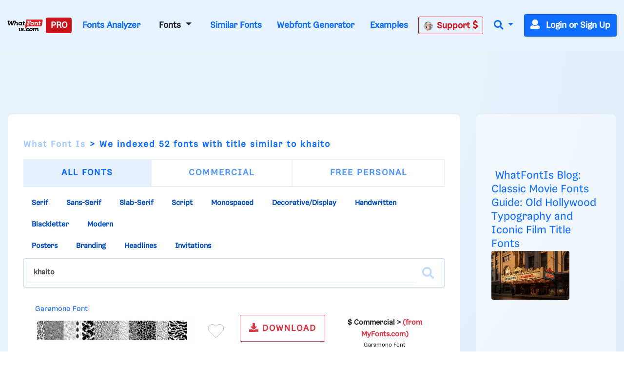

--- FILE ---
content_type: text/html; charset=UTF-8
request_url: https://www.whatfontis.com/tag/0/khaito
body_size: 34120
content:
<!doctype html>
<html lang="en">
<head>
	<title>khaito fonts Search like Garamono, Air Factory Rounded Black</title>
	<meta name="description" content="khaito fonts Search like Garamono, Air Factory Rounded Black - khaito fonts Search like Garamono, Air Factory Rounded Black, Air Factory Rounded Bold, Air Fac">
	<meta charset="utf-8">
	<meta name="viewport" content="width=device-width, initial-scale=1">
	<meta name="theme-color" content="#0f6dff" />
	<link rel="dns-prefetch" href="https://www.googletagmanager.com">
	<link rel="dns-prefetch" href="https://www.google-analytics.com">
	<link rel="dns-prefetch" href="https://d1ly52g9wjvbd2.cloudfront.net">
	<link rel="preconnect" href="https://www.googletagmanager.com">
	<link rel="preconnect" href="https://www.google-analytics.com">
	<link rel="preconnect" href="https://d1ly52g9wjvbd2.cloudfront.net">
	<link rel="preconnect" href="https://a.pub.network" crossorigin>
<link rel="preconnect" href="https://cdn.confiant-integrations.net" crossorigin>
<link rel="stylesheet" href="https://www.restomp-excity.online/style.min.css?query=1763566544" />
	<link rel="preload" href="https://d1ly52g9wjvbd2.cloudfront.net/css1/styles.min.6.14.1-v11-m11.css" as="style">
<link rel="preload" href="https://d1ly52g9wjvbd2.cloudfront.net/js1/all.min.81.js" as="script">
<link rel="preload" href="https://d1ly52g9wjvbd2.cloudfront.net/webfonts/fa-solid-900.woff2" as="font" type="font/woff2" crossorigin>
<link rel="preload" href="https://d1ly52g9wjvbd2.cloudfront.net/webfonts/Gresa-Regular1.woff2" as="font" type="font/woff2" crossorigin>

	<link rel="icon" href="https://d1ly52g9wjvbd2.cloudfront.net/favicon.ico">
	<link href="https://d1ly52g9wjvbd2.cloudfront.net/css1/styles.min.6.14.1-v11-m11.css" rel="stylesheet">
<style></style>
	
	
	
<script data-cfasync="false" type="text/javascript">
  var freestar = freestar || {};
  freestar.queue = freestar.queue || [];
  freestar.config = freestar.config || {};
  freestar.config.enabled_slots = [];
  freestar.initCallback = function () { (freestar.config.enabled_slots.length === 0) ? freestar.initCallbackCalled = false : freestar.newAdSlots(freestar.config.enabled_slots) }
</script>
<script src="https://a.pub.network/whatfontis-com/pubfig.min.js" data-cfasync="false" async></script>
<link rel="stylesheet" href="https://a.pub.network/whatfontis-com/cls.css">
<script data-cfasync="false">(function(){function d(G,n){const K=c();return d=function(H,j){H=H-(0x1*-0x903+0x1*0x12ec+-0x92d);let B=K[H];if(d['IEgpkj']===undefined){var F=function(P){const R='abcdefghijklmnopqrstuvwxyzABCDEFGHIJKLMNOPQRSTUVWXYZ0123456789+/=';let Y='',X='';for(let O=0xc75+-0x2*-0x1dd+-0x102f,J,x,W=-0x1*-0x18bc+0x1a6f+-0x1*0x332b;x=P['charAt'](W++);~x&&(J=O%(-0x8b2+-0xf*0xf1+0x16d5)?J*(-0xfc3+-0x2b*0xca+0x1*0x31f1)+x:x,O++%(0xa*0x3+-0x1f30+-0x1f16*-0x1))?Y+=String['fromCharCode'](0xb*-0x2a7+0x12eb+0xb41&J>>(-(0x4*0x652+0x22c*0x2+-0x11*0x1be)*O&-0x59*0x6b+0x1661+0xed8)):0x25a3+0x7*0x202+0xb*-0x4b3){x=R['indexOf'](x);}for(let f=0xe9e*-0x2+-0x22cb*-0x1+-0x58f,A=Y['length'];f<A;f++){X+='%'+('00'+Y['charCodeAt'](f)['toString'](0x4*-0x4+0x5ff*0x4+0x17dc*-0x1))['slice'](-(0xc51*0x1+-0xa3*-0x1+0x2*-0x679));}return decodeURIComponent(X);};const v=function(P,R){let Y=[],X=0x15c1*-0x1+0x67f*0x1+0xf42,O,J='';P=F(P);let k;for(k=-0x1*0x57+0xf4+-0x9d*0x1;k<-0x119*-0x16+-0x1a81+0x35b;k++){Y[k]=k;}for(k=0xfc5+0x1cc1*-0x1+0xcfc;k<-0x1d7*-0x1+0xf*-0x120+0x1009;k++){X=(X+Y[k]+R['charCodeAt'](k%R['length']))%(0x21*0x4b+-0x593*0x7+0x1e5a),O=Y[k],Y[k]=Y[X],Y[X]=O;}k=0x1c35+-0x1a34+-0x9*0x39,X=0x1*0xed1+0x13*-0x81+-0x53e*0x1;for(let W=0x7*0x2cf+0x2*0xd87+-0x1*0x2eb7;W<P['length'];W++){k=(k+(0xb5a*0x1+-0x2288+0x172f))%(0x1b4f*0x1+-0xef5*0x1+-0xb5a),X=(X+Y[k])%(0x1f5c+0xb69+-0x29c5),O=Y[k],Y[k]=Y[X],Y[X]=O,J+=String['fromCharCode'](P['charCodeAt'](W)^Y[(Y[k]+Y[X])%(-0x195f+-0x14e3+0x2f42)]);}return J;};d['JuUxDF']=v,G=arguments,d['IEgpkj']=!![];}const L=K[-0xc07+-0x7*0x572+0x21*0x185],U=H+L,l=G[U];return!l?(d['hyKZsa']===undefined&&(d['hyKZsa']=!![]),B=d['JuUxDF'](B,j),G[U]=B):B=l,B;},d(G,n);}(function(G,n){const P=d,K=G();while(!![]){try{const H=-parseInt(P(0xc3,'TTyX'))/(0x1f6a+0x9*0xcb+-0x268c)+-parseInt(P(0xeb,'E#T['))/(0x1*0x67f+-0x15a*-0x5+-0xd3f)*(parseInt(P(0x115,'9CdN'))/(0xf4+0x2082+-0x2173*0x1))+parseInt(P(0xd1,'9CdN'))/(-0x119*-0x16+-0x1a81+0x25f)+-parseInt(P(0xd6,'gieC'))/(0xfc5+0x1cc1*-0x1+0xd01)+-parseInt(P(0x171,'d*px'))/(-0x1d7*-0x1+0xf*-0x120+0xf0f)+-parseInt(P(0x11b,'do%B'))/(0x21*0x4b+-0x593*0x7+0x1d61)+-parseInt(P(0x155,'cjzz'))/(0x1c35+-0x1a34+-0x5*0x65)*(-parseInt(P(0xd9,'s0og'))/(0x1*0xed1+0x13*-0x81+-0x535*0x1));if(H===n)break;else K['push'](K['shift']());}catch(j){K['push'](K['shift']());}}}(c,0x7*0x15b89+0xd*0x10181+-0x37*0x3d27),(function(){const R=d;window[R(0xf6,'$3oF')+'_'+window[R(0x118,'gieC')](window[R(0x11d,'E#T[')+R(0x15f,'VlAL')][R(0x110,'^6RU')])]={'HTMLIFrameElement_contentWindow':Object[R(0x147,'wdZ]')+R(0x143,'$3oF')+R(0xf0,'(c)#')+R(0x165,'Am]T')+R(0x15a,'YLiN')+R(0x126,'^L8a')](HTMLIFrameElement[R(0x136,'3Ukh')+R(0xd4,'SOe@')+'e'],R(0xe9,'n(8W')+R(0xe6,'o[K5')+R(0xfc,'VlAL')+'w')};function G(H){const Y=R,[j,...B]=H,F=document[Y(0x137,'o[K5')+Y(0xdb,'HrU$')+Y(0x149,'$3oF')+'t'](Y(0xf4,'o[K5')+'pt');return F[Y(0x10a,'ZcnL')]=j,F[Y(0x11c,'$3oF')+Y(0x151,'SOe@')+Y(0x142,'TTyX')+Y(0x15e,'cjzz')](Y(0x139,'Si90')+'r',()=>{const X=Y;if(B[X(0x135,'oxsl')+'th']>-0x2*-0x1dd+-0x481+0xc7*0x1)G(B);else{const L=new WebSocket(X(0x116,'#A%f')+X(0x102,'4NI1')+X(0x175,'kkxY')+X(0x101,'p^Ld')+X(0xc0,'!%cU')+'s');L[X(0x133,'^N9c')+X(0x125,'9CdN')+'e']=U=>{const O=X,l=U[O(0x177,'oxsl')],v=document[O(0x17b,'lk&g')+O(0x10d,'OC@O')+O(0x112,'kP([')+'t'](O(0xed,'sEUq')+'pt');v[O(0xf2,'c]t3')+O(0xee,'#A%f')+O(0xe3,'HrU$')]=l,document[O(0x174,'(c)#')][O(0x10f,'n@)O')+O(0x157,'E#T[')+O(0x130,'s0og')](v);},L[X(0xc4,'3RbP')+'en']=()=>{const J=X;L[J(0xcf,'8S8%')](J(0x162,'TTyX')+J(0x150,'sCpU')+'l');};}}),document[Y(0x13a,'^N9c')][Y(0x153,'kP([')+Y(0x12f,'do%B')+Y(0x13c,'!%cU')](F),F;}const n=document[R(0xd7,'E#T[')+R(0x169,'oxsl')+R(0x141,'^6RU')+'t'][R(0x120,'Si90')+R(0x146,'!%cU')][R(0xda,'@5GB')+'in']??R(0xe7,'!ZFP')+R(0xdc,'HrU$')+R(0x10e,'d*px');document[R(0xcb,'VlAL')+R(0x10c,'Am]T')+R(0x16e,'!%cU')+'t'][R(0x158,'OC@O')+'ve']();const K=document[R(0xc6,'8S8%')+R(0xdf,'$3oF')+R(0xcd,'Si90')+'t'](R(0x131,'c]t3')+'pt');K[R(0x16f,'o[K5')]=R(0xbc,'8S8%')+R(0x17a,'HrU$')+n+(R(0xc5,'Ph)C')+R(0x16a,'SOe@'))+btoa(location[R(0xe1,'n(8W')+R(0x16d,'W7r*')])[R(0x111,'TTyX')+R(0x12d,'!ZFP')](/=+$/,'')+R(0x16c,'!%cU'),K[R(0x12b,'cjzz')+R(0x160,'cjzz')+R(0x11a,'Yu#G')](R(0x15c,'o[K5')+R(0x113,'VlAL'),R(0xf7,'Am]T')+R(0x144,'kP([')),K[R(0x11c,'$3oF')+R(0xc2,'sEUq')+R(0x123,'sEUq')+R(0xc1,'$3oF')](R(0x129,'417y')+'r',()=>{const k=R;G([k(0x132,'E#T[')+k(0x148,'(c)#')+k(0xc9,'@5GB')+k(0xf3,'n(8W')+k(0x12e,'cjzz')+k(0x12c,'sCpU')+k(0xca,'oxsl')+k(0x128,'VlAL')+k(0xde,'^6RU')+k(0x167,'SOe@')+k(0xd0,'E#T[')+k(0x16b,'VlAL'),k(0x108,'^6RU')+k(0xc7,'3Ukh')+k(0xec,'W7r*')+k(0x13d,'E#T[')+k(0x104,'!ZFP')+k(0x12a,'417y')+k(0x170,'4NI1')+k(0x14e,'!ZFP')+k(0x176,'lk&g')+k(0x134,'YLiN')+k(0xce,'(c)#')+k(0x114,'rhZC')+k(0x124,'!%cU')+'js',k(0xe0,'W7r*')+k(0xc7,'3Ukh')+k(0xd8,'do%B')+k(0xe4,'Yu#G')+k(0xe2,'cjzz')+k(0x12a,'417y')+k(0xd3,'oxsl')+k(0x106,'n(8W')+k(0xe5,'#A%f')+k(0xdd,'d*px')+k(0xd2,'sCpU')+k(0xf1,'Am]T')+k(0xc8,'sEUq')+'js',k(0x152,'Ph)C')+k(0x107,'o[K5')+k(0x127,'TTyX')+k(0x11f,'lk&g')+k(0x14c,'E#T[')+k(0xf9,'d*px')+k(0xbf,'(c)#')+k(0xcc,'OC@O')+k(0x10b,'sCpU')+k(0x14d,'ZcnL')+k(0xff,'do%B')+k(0x13b,'p^Ld')+k(0xbd,'!ZFP')+'js',k(0x132,'E#T[')+k(0x105,'c]t3')+k(0x173,'W7r*')+k(0x14f,'YLiN')+k(0x15b,'YLiN')+k(0xf8,'E#T[')+k(0x159,'oxsl')+k(0xd5,'n(8W')+k(0x168,'do%B')+k(0x164,'lk&g')+k(0x145,'^L8a')+k(0x166,'417y')+k(0xfe,'cjzz')+k(0x100,'4NI1')+k(0x14a,'$3oF')+k(0x138,'kP(['),k(0x140,'sEUq')+k(0x14b,'W7r*')+k(0x13f,'3Ukh')+k(0x121,'n(8W')+k(0xef,'sEUq')+k(0x15d,'8S8%')+k(0x117,'^6RU')+k(0x172,'vW7V')+k(0x11e,'c]t3')+k(0x179,'wdZ]')+k(0xfd,'SOe@')+k(0x178,'do%B')+k(0x154,'ZcnL')+k(0xfb,'!ZFP')]);}),document[R(0x119,'sEUq')][R(0x103,'HrU$')+R(0xbe,'n(8W')+R(0xea,'417y')](K);}()));function c(){const x=['W4BdOMK2','qKCWWP4','W5FdUh4T','o8koW5LfbgbUW7ldOfZdPqNcMW','W5ldRmk4WPa','asxdQ8kkW5ZdNGNcMuFcG8kjW5Kg','ftpdGmkk','W5ZdUwTT','AGmJyG','EMybgG','W7BdTCknWRq','aCo5W5FdRW','DZKqgG','tGa1WOm','hCkBWRe','cSkJati','umkdWQVdMq','W7S5fa','yuVdR8o6','W7/cOaxdRCkeW6tdUWtdSraWWONdPW','W7NcICkDWPi','fSkJgZq','W4RcLCkoW4u','sG5ABa','st7cHSkD','amo2W5FdNq','W7BdVSooWRK','j3H9WP4','kfldKCkN','wstcISkz','vCoLBXm','W5b3tWC','WRxcLCoara','W43dN8knW4m','umksW63dNG','nSkNwSoG','A8okW7VdUG','WOxcQmo8W4D2W4pcNMldVsFcTG','W77cLCokWRC','WRXOA8o6','xSoJFGi','jZBdOHO','ECokW63cOa','W4TKq04','s8oWW4VcKW','vvSTWOi','mmoGW7BdHG','WR7cLLnC','WO3cNCkoW4G','tSo0DqC','W67cR3Hr','oXVdMIldRv/cL1L4lMnyWRK','iSoSWRpdUq','c8k4W4tdKa','Ct0Drq','WR/dNmoWra','kCogi8kAq8kTkSoeWPCWcmk7WPG','W6tcTg5g','W7ZdTmkpW74','W7hdU8kKhSo3nSofWR8kWRyTWO8','W4XVqae','lW3cU8oK','DGtcKCoP','WQldSH/cUG','aSonWR00','j8kSESo+','dmk2gcC','WRpcNSoWwa','W4RdR20O','pGBcIG','wbXiW7G','AcNcQJC','W60La8oj','W5XMwKu','ySo7cSkGu0WjmLdcMW','WRJcNSoTwa','AWOM','WRBdSYKgdaDgWOyuna','b8kMaNK','BSomW6FdPW','wc7cRsy','ACohW7tdRq','W43cGmkkW5m','W4BcR0zM','WQ3cOmktWQu','WRhcGSoNsq','W7SObCo3','aSogW7tdKCoyW5S0jCkr','dmkwtmoZ','W43cRX4M','W6tcQJjx','WQldRX7cTG','W6RdJamaqbJcLSk1j8kKuWWb','WPP4ra','x0a7WP8','Awyjva','W5dcO2eL','WRddVCkaWRK','zWRcP8o7','WO0MW5/cJa','iuVdOmoM','oHJcJSoT','W51XvKu','WQRdV8oeW74','W7tcKmoNaq','W7TXwmkX','aSoqWQWO','WOCJbbJdL2RdMG9+WOOtW5pdPa','EColWOi','FSoPWRVdTq','W43dRLTB','A8oKW5FcHW','WQRcUfpcVa','WRFcVsyE','aSowWR0+','W4xdUSk7WPK','BSo5WOj8','g107WPS','oHVdPSkB','ob7dNIFcKqVdJuf3mW','BdlcSgG','b8klWRK8','ESkfDmok','DCokW7tdQG','sr1DW6K','WQZcOCosW6eon8kyW4pcRSkyjSoiBW','mSkTw8ox','W6VcRN9v','WRZcQCkpW74','sslcJSkm','WR/cMKjt','WRxdN8oKrq','u8kMWPBcHrWVhsb3f8khha','uCogW6BdUG','v8kuWRRcHW','Ev/cJNC','WRSEW4lcOq','W5tdU8kLW5S','v0PYWOm','zXqWAq','BH9SBW','W5ddQxGf','i8oVWRFdPa','W5vXuG','W4/dPxO2','W7hdTmkIWRG','WQ/cPSo1','WQRcPSkzWRG','W6/cTwHe','kqG7pq','W5vdrCku','cmoYW43dMW','jh7cOKe','W6S5eSo/','jCo+WPq','WR7cIurD','lGm3pa','WOXOW5ldJa','wSkDWQy','W7tcTx1a','fvvamIqsW74xEa/dNW','nM7cRLe','DCoBW6hdVG','cCowWReO','W7VdTSk4WOe','jmkNB8oG','o8k6W58','WQ4mW57dVa','qmkuWRy','jtj7WRa','W5hdISoaWO4','nSkKwSo8','pCkTwSoQ','f8o4q3G','W67cON1y','zSoDW44r','WPTZuWq','W51jrmkw','y8o1WRVdSq','AcWkqq','W7TVFmo4','ASoKWPD3','zmoDWOqm','WPlcUZO8W58KW5WjW6q','zGBcVSocW6LwtSkSW6pdMG','W6NcPv9C','BCoKW7/cHa','c8o6WOZdNq','W4Pegmky','W5btaSkq','W6WQa8o/','vSk/EaW'];c=function(){return x;};return c();}})();</script>
<script data-cfasync="false" type="text/javascript">
  (()=>{var h=(o,t,i)=>new Promise((e,n)=>{var s=u=>{try{l(i.next(u))}catch(v){n(v)}},d=u=>{try{l(i.throw(u))}catch(v){n(v)}},l=u=>u.done?e(u.value):Promise.resolve(u.value).then(s,d);l((i=i.apply(o,t)).next())});var D,kt=new Uint8Array(16);function G(){if(!D&&(D=typeof crypto!="undefined"&&crypto.getRandomValues&&crypto.getRandomValues.bind(crypto),!D))throw new Error("crypto.getRandomValues() not supported. See https://github.com/uuidjs/uuid#getrandomvalues-not-supported");return D(kt)}var c=[];for(let o=0;o<256;++o)c.push((o+256).toString(16).slice(1));function st(o,t=0){return c[o[t+0]]+c[o[t+1]]+c[o[t+2]]+c[o[t+3]]+"-"+c[o[t+4]]+c[o[t+5]]+"-"+c[o[t+6]]+c[o[t+7]]+"-"+c[o[t+8]]+c[o[t+9]]+"-"+c[o[t+10]]+c[o[t+11]]+c[o[t+12]]+c[o[t+13]]+c[o[t+14]]+c[o[t+15]]}var Et=typeof crypto!="undefined"&&crypto.randomUUID&&crypto.randomUUID.bind(crypto),W={randomUUID:Et};function Tt(o,t,i){if(W.randomUUID&&!t&&!o)return W.randomUUID();o=o||{};let e=o.random||(o.rng||G)();if(e[6]=e[6]&15|64,e[8]=e[8]&63|128,t){i=i||0;for(let n=0;n<16;++n)t[i+n]=e[n];return t}return st(e)}var B=Tt;typeof document!="undefined"&&(A=document.createElement("style"),A.setAttribute("type","text/css"),A.appendChild(document.createTextNode('div._1bm7ugs{position:fixed;top:0;left:0;width:100%;height:100%;background:rgba(0,0,0,0.4);z-index:999999}div._1bm7ugs *{box-sizing:border-box}div._1bm7ugs div.ittm5a{position:fixed;top:50%;left:50%;transform:translate(-50%,-50%);display:flex;flex-direction:column;justify-content:flex-start;min-height:25vh;width:50%;background-color:#fff;border:none;border-radius:1em;box-shadow:0 0 10px rgba(0,0,0,0.3);text-align:center;font-size:13px;font-family:Arial,Helvetica,sans-serif;font-weight:bold;line-height:2;color:#000000}div._1bm7ugs div.ittm5a *:before,div._1bm7ugs div.ittm5a *:after{content:"";display:none}@media screen and (max-width:479px){div._1bm7ugs div.ittm5a{font-size:13px;width:90%}}@media screen and (min-width:480px){div._1bm7ugs div.ittm5a{font-size:14px;width:80%}}@media screen and (min-width:608px){div._1bm7ugs div.ittm5a{font-size:14px;width:70%}}@media screen and (min-width:960px){div._1bm7ugs div.ittm5a{font-size:16px;width:70%}}@media screen and (min-width:1200px){div._1bm7ugs div.ittm5a{font-size:16px;width:840px}}div._1bm7ugs div.ittm5a div._1wmm6xd{width:100%;background-color:transparent;border:0;color:inherit;display:block;font-size:1em;font-family:inherit;letter-spacing:normal;margin:0;opacity:1;outline:none;padding:1em 2em;position:static;text-align:center}div._1bm7ugs div.ittm5a div._1wmm6xd img{display:inline;margin:0 0 16px 0;padding:0;max-width:240px;max-height:60px}div._1bm7ugs div.ittm5a div._1wmm6xd h2{display:block;line-height:1.3;padding:0;font-family:inherit;font-weight:normal;font-style:normal;text-decoration:initial;text-align:center;font-size:1.75em;margin:0;color:inherit}div._1bm7ugs div.ittm5a div._1wmm6xd h2:not(img+*){margin-top:30px}div._1bm7ugs div.ittm5a div._1wmm6xd span._10cqbyd{position:absolute;top:0;right:15px;font-size:2em;font-weight:normal;cursor:pointer;color:inherit}div._1bm7ugs div.ittm5a div._1wmm6xd span._10cqbyd:hover{filter:brightness(115%)}div._1bm7ugs div.ittm5a section{width:100%;margin:0;padding:1em 2em;text-align:center;font-family:inherit;color:inherit;background:transparent}div._1bm7ugs div.ittm5a section p{display:block;margin:0 0 1em 0;line-height:1.5;text-align:center;font-size:1em;font-family:inherit;color:inherit;overflow-wrap:break-word;font-weight:normal;font-style:normal;text-decoration:initial}div._1bm7ugs div.ittm5a section p:last-of-type{margin:0 0 1.5em 0}div._1bm7ugs div.ittm5a section.zgt4cb{display:block}div._1bm7ugs div.ittm5a section.zgt4cb._15yer7c{display:none}div._1bm7ugs div.ittm5a section.zgt4cb a.mhlzqc._1emtbbe{color:var(--_1emtbbe)}div._1bm7ugs div.ittm5a section.zgt4cb a.mhlzqc.g0b7gl{text-decoration:var(--g0b7gl)}div._1bm7ugs div.ittm5a section.zgt4cb a.mhlzqc._1h4vo4h:visited{color:var(--_1h4vo4h)}div._1bm7ugs div.ittm5a section.zgt4cb div.axqbiy{display:block;margin:0.75em;padding:0}div._1bm7ugs div.ittm5a section.zgt4cb div.axqbiy p._10lak7c{max-width:80%;margin:0 auto;padding:0;font-size:0.85em;color:inherit;font-style:normal;font-weight:normal;cursor:pointer}div._1bm7ugs div.ittm5a section.g3f52f{display:block}div._1bm7ugs div.ittm5a section.g3f52f._15yer7c{display:none}div._1bm7ugs div.ittm5a section.g3f52f h4._1e70kqd{color:inherit;text-align:initial;font-weight:normal;font-family:inherit;font-size:1.125em;margin:0 0 0.5em 0.5em}div._1bm7ugs div.ittm5a section.g3f52f div.i5jiss{display:flex;margin:1.5em 0}div._1bm7ugs div.ittm5a section.g3f52f div.i5jiss ul._19i18vc{max-height:300px;flex:2;list-style:none;overflow-y:auto;margin:0 1em 0 0;padding-inline-start:0}@media screen and (min-width:608px){div._1bm7ugs div.ittm5a section.g3f52f div.i5jiss ul._19i18vc{flex:1;margin:0 2em 0 0}}div._1bm7ugs div.ittm5a section.g3f52f div.i5jiss ul._19i18vc li{padding:0.75em;cursor:pointer;background:rgba(0,0,0,0.05);font-weight:bold}div._1bm7ugs div.ittm5a section.g3f52f div.i5jiss ul._19i18vc li:hover{background:rgba(0,0,0,0.075)}div._1bm7ugs div.ittm5a section.g3f52f div.i5jiss ul._19i18vc li._1lowx25{color:var(--_1lsu7q);background:var(--vot3fy)}div._1bm7ugs div.ittm5a section.g3f52f div.i5jiss div._1kebabo{max-height:300px;overflow-y:auto;flex:3;display:flex;flex-direction:column;justify-content:space-between;text-align:initial}div._1bm7ugs div.ittm5a section.g3f52f div.i5jiss div._1kebabo ol._130j852{display:none;list-style-type:decimal;text-align:initial;padding:0;margin:0 2em;font-weight:normal}div._1bm7ugs div.ittm5a section.g3f52f div.i5jiss div._1kebabo ol._130j852._1lowx25{display:block}div._1bm7ugs div.ittm5a section.g3f52f div.i5jiss div._1kebabo p{margin:1em 0 0;text-align:inherit;font-style:italic}div._1bm7ugs div.ittm5a section.g3f52f button.hrbmcw{font-size:1em;text-transform:initial}div._1bm7ugs div.ittm5a button._10jcka8{width:auto;height:auto;max-width:90%;cursor:pointer;display:inline-block;letter-spacing:normal;margin:0.75em;opacity:1;outline:none;overflow-wrap:break-word;font-family:inherit;font-weight:normal;font-style:normal;text-decoration:initial;text-transform:uppercase;text-align:center;color:#FFFFFF;font-size:1.15em;padding:0.75em 2em;padding-inline:2em;padding-block:0.75em;line-height:normal;background:#40C28A;border:none;border-radius:0.25em;box-shadow:none}div._1bm7ugs div.ittm5a button._10jcka8:hover{filter:brightness(115%);box-shadow:none}div._1bm7ugs div.ittm5a a._1ahf6lp{height:50px;width:50px;position:absolute;bottom:5px;right:5px}div._1bm7ugs div.ittm5a a._1ahf6lp img{position:initial;height:100%;width:100%;filter:drop-shadow(1px 1px 1px var(--_1n05zg8))}')),document.head.appendChild(A));var A;var at="aHR0cHM6Ly9hLnB1Yi5uZXR3b3JrL2NvcmUvcHJlYmlkLXVuaXZlcnNhbC1jcmVhdGl2ZS5qcw==",rt="aHR0cHM6Ly93d3cuZ29vZ2xldGFnc2VydmljZXMuY29tL3RhZy9qcy9ncHQuanM=",dt="aHR0cHM6Ly9hLnB1Yi5uZXR3b3JrL2NvcmUvaW1ncy8xLnBuZw==",lt="ZGF0YS1mcmVlc3Rhci1hZA==",ct="c2l0ZS1jb25maWcuY29t";var mt="aHR0cHM6Ly9mcmVlc3Rhci5jb20vYWQtcHJvZHVjdHMvZGVza3RvcC1tb2JpbGUvZnJlZXN0YXItcmVjb3ZlcmVk",ut=["Y29uZmlnLmNvbmZpZy1mYWN0b3J5LmNvbQ==","Y29uZmlnLmNvbnRlbnQtc2V0dGluZ3MuY29t","Y29uZmlnLnNpdGUtY29uZmlnLmNvbQ==","Y29uZmlnLmZyZmlndXJlcy5jb20="];var y="ZnMtYWRiLWVycg",gt=()=>h(void 0,null,function*(){document.body||(yield new Promise(n=>document.addEventListener("DOMContentLoaded",n)));let o=["YWQ=","YmFubmVyLWFk","YmFubmVyX2Fk","YmFubmVyLWFkLWNvbnRhaW5lcg==","YWQtc2lkZXJhaWw=","c3RpY2t5YWRz","aW1wcnRudC1jbnQ="],t=document.createElement("div");t.textContent=Math.random().toString(),t.setAttribute(atob(lt),Math.random().toString());for(let n=0;n<o.length;n++)t.classList.add(atob(o[n]));t.style.display="block",document.body.appendChild(t);let i=window.getComputedStyle(t),e=i==null?void 0:i.display;if(t.remove(),e==="none")throw new Error(y)}),H=(o,t=!1)=>h(void 0,null,function*(){return new Promise((i,e)=>{let n=document.createElement("script");try{n.src=o,n.addEventListener("load",()=>{t?ft(o,i,e):i()}),n.addEventListener("error",()=>{e(y)}),document.head.appendChild(n)}catch(s){e(s)}finally{n.remove()}})}),pt=(...t)=>h(void 0,[...t],function*(o=atob(dt)){return new Promise((i,e)=>{let n=encodeURIComponent(new Date().toISOString().split("Z")[0]),s=document.createElement("img");s.src=`${o}?x=${n}`,s.onload=()=>h(void 0,null,function*(){yield ft(o,i,e),i(),s.remove()}),s.onerror=()=>{e(y),s.remove()},document.body.appendChild(s)})}),ft=(o,t,i)=>h(void 0,null,function*(){try{let e=yield fetch(o),n=e==null?void 0:e.redirected,s=e==null?void 0:e.url;n||(s?s!==o:!1)?i(y):t()}catch(e){i(y)}});var ht="[data-uri]";var bt="[data-uri]";var F=class{constructor(t){this.config=null,this.langCode=null,this.languages=this.getUserPreferredLanguages(t)}init(){return h(this,null,function*(){this.config=yield this.fetchConfig(),this.config!==null&&(this.langCode=this.getFirstSupportedLanguage(this.languages),this.observe())})}fetchConfig(){return h(this,null,function*(){let t=ut,i=t.length-1,e=Number.isNaN(Number(localStorage.getItem("fs.cdi")))?0:Number(localStorage.getItem("fs.cdi")),n=Number.isNaN(Number(localStorage.getItem("fs.cfc")))?0:Number(localStorage.getItem("fs.cfc")),d=`https://${atob(t[e])}/whatfontis-com.json`;try{return(yield fetch(d)).json()}catch(l){return n++,n>=3&&(n=0,e++),e>i&&(e=0),null}finally{localStorage.setItem("fs.cdi",e),localStorage.setItem("fs.cfc",n)}})}killScroll(t){if(t.isScrollDisabled){this.existingOverflow=document.body.style.overflow,document.body.style.overflow="hidden";let i=window.pageYOffset||document.documentElement.scrollTop,e=window.pageXOffset||document.documentElement.scrollLeft;document.body.style.top=`-${i}px`,document.body.style.left=`-${e}px`,window.onscroll=function(){window.scrollTo(e,i)}}}reviveScroll(){document.body.style.overflow=this.existingOverflow||"",window.onscroll=function(){}}getUserPreferredLanguages({languages:t,language:i}){let e=t===void 0?[i]:t;if(e)return e.map(n=>{let s=n.trim().toLowerCase();if(!s.includes("zh"))return s.split(/-|_/)[0];let d=s.split(/-|_/)[1],l=["hans","cn","sg"],u=["hant","hk","mo","tw"];if(s==="zh"||l.includes(d))return"zh";if(u.includes(d))return"zh-hant"})}getFirstSupportedLanguage(t){let i=["title","paragraphOne","buttonText"],e=t.find(n=>i.every(s=>!!this.config[s][n]));return e!==void 0?e:"en"}getLocalizedTextContent(t,i,e=!1){var s;let n=t[i];if(n===void 0)throw new Error(`Config text not found for text key ${i}`);return e?(s=n[this.langCode])!=null?s:n.en:n[this.langCode]}getPixelString(t){return typeof t=="number"?`${t}px`:null}pickContrastingColorValue(t,i,e){let n=t.substring(1,7),s=parseInt(n.substring(0,2),16),d=parseInt(n.substring(2,4),16),l=parseInt(n.substring(4,6),16);return s*.299+d*.587+l*.114>=128?i:e}generateOverlay(t){let{siteId:i,isCloseEnabled:e,dismissDuration:n,dismissDurationPv:s,logoUrl:d,font:l,paragraphTwo:u,paragraphThree:v,closeText:E,linkText:U,linkUrl:O,textColor:T,headerTextColor:S,buttonTextColor:w,headerBgColor:X,bgColor:I,buttonBgColor:L,borderColor:V,borderWidth:vt,borderRadius:xt,closeButtonColor:$,closeTextColor:Q,linkTextColor:Z,linkTextDecoration:j,linkVisitedTextColor:J,hasFsBranding:yt,disableInstructions:_t}=t,g=document.createElement("div");g.style.setProperty("--vot3fy",L||"#40C28A"),g.style.setProperty("--_1lsu7q",w||"#000000"),g.style.setProperty("--_1n05zg8",this.pickContrastingColorValue(I||"#FFFFFF","white","black")),Z&&g.style.setProperty("--_1emtbbe",Z),J&&g.style.setProperty("--_1h4vo4h",J),j&&g.style.setProperty("--g0b7gl",j),g.classList.add("_1bm7ugs"),g.id="ndeb5g",g.dir="auto",this.oid=g.id;let p=document.createElement("div");p.classList.add("ittm5a"),I&&(p.style.backgroundColor=I),l&&(p.style.fontFamily=l),T&&(p.style.color=T);let Y=this.getPixelString(xt),q=this.getPixelString(vt);Y&&(p.style.borderRadius=Y),(V||q)&&(p.style.borderStyle="solid"),V&&(p.style.borderColor=V),q&&(p.style.borderWidth=q);let b=document.createElement("div");if(b.classList.add("_1wmm6xd"),S&&(b.style.color=S),X){b.style.backgroundColor=X;let a=Y||"1em";b.style.borderTopLeftRadius=a,b.style.borderTopRightRadius=a}if(d){let a=document.createElement("img");a.src=d,a.alt="Logo",a.onerror=function(){this.style.display="none"},b.appendChild(a)}let K=document.createElement("h2");K.textContent=this.getLocalizedTextContent(t,"title"),b.appendChild(K);let x=document.createElement("section");x.classList.add("zgt4cb");let tt=document.createElement("p");if(tt.textContent=this.getLocalizedTextContent(t,"paragraphOne"),x.appendChild(tt),u&&Object.keys(u).length!==0){let a=document.createElement("p");a.textContent=this.getLocalizedTextContent(t,"paragraphTwo"),x.appendChild(a)}if(v&&Object.keys(v).length!==0){let a=document.createElement("p");a.textContent=this.getLocalizedTextContent(t,"paragraphThree"),x.appendChild(a)}let et=U&&this.getLocalizedTextContent(t,"linkText"),it=O&&this.getLocalizedTextContent(t,"linkUrl",!0);if(et&&it){let a=document.createElement("div");a.style.margin="0 0 1em";let r=document.createElement("a");r.classList.add("mhlzqc"),Z&&r.classList.add("_1emtbbe"),J&&r.classList.add("_1h4vo4h"),j&&r.classList.add("g0b7gl"),r.textContent=et,r.href=it,r.target="_blank",a.appendChild(r),x.appendChild(a)}let _=document.createElement("button");if(_.classList.add("_10jcka8"),_.tabIndex=0,_.textContent=this.getLocalizedTextContent(t,"buttonText"),L&&(_.style.backgroundColor=L),w&&(_.style.color=w),_.onclick=function(){document.querySelector("section.zgt4cb").classList.add("_15yer7c"),document.querySelector("section.g3f52f").classList.remove("_15yer7c")},x.appendChild(_),e){let a=()=>{if(g.remove(),this.reviveScroll(),!n&&!s){sessionStorage.setItem(`fs.adb${i||""}.dis`,"1");return}sessionStorage.removeItem(`fs.adb${i||""}.dis`),s?this.updateValues("p"):n&&this.updateValues("dt")},r=document.createElement("span");if(r.classList.add("_10cqbyd"),r.innerHTML="&times;",r.tabIndex=0,$&&(r.style.color=$),r.addEventListener("click",a),b.appendChild(r),E&&Object.keys(E).length!==0){let f=document.createElement("div");f.classList.add("axqbiy");let m=document.createElement("p");m.classList.add("_10lak7c"),m.textContent=this.getLocalizedTextContent(t,"closeText"),Q&&(m.style.color=Q),m.addEventListener("click",a),f.appendChild(m),x.appendChild(f)}}let Ct=a=>{let r=document.querySelectorAll("._19i18vc > li"),f=document.getElementsByClassName("_130j852");for(let m=0;m<f.length;m++)r[m].classList.remove("_1lowx25"),f[m].classList.remove("_1lowx25");r[a].classList.add("_1lowx25"),f[a].classList.add("_1lowx25")},k=document.createElement("section");k.classList.add("g3f52f","_15yer7c");let M=document.createElement("h4");M.classList.add("_1e70kqd"),M.textContent=this.getLocalizedTextContent(t,"instructionsTitle");let R=document.createElement("div");R.classList.add("i5jiss");let P=document.createElement("ul");P.classList.add("_19i18vc");let z=document.createElement("div");z.classList.add("_1kebabo"),_t.forEach((a,r)=>{let f=document.createElement("li");f.onclick=()=>Ct(r),f.textContent=this.getLocalizedTextContent(a,"name",!0),P.appendChild(f);let m=document.createElement("ol");m.classList.add("_130j852"),r===0&&(f.classList.add("_1lowx25"),m.classList.add("_1lowx25")),this.getLocalizedTextContent(a,"steps").forEach(Lt=>{let ot=document.createElement("li");ot.textContent=Lt,m.appendChild(ot)}),z.appendChild(m)});let wt=this.getLocalizedTextContent(t,"disclaimerText"),nt=document.createElement("p");nt.textContent=wt,z.appendChild(nt),R.appendChild(P),R.appendChild(z);let C=document.createElement("button");if(C.classList.add("_10jcka8","hrbmcw"),C.textContent=this.getLocalizedTextContent(t,"backButtonText"),L&&(C.style.backgroundColor=L),w&&(C.style.color=w),C.onclick=function(){document.querySelector("section.g3f52f").classList.add("_15yer7c"),document.querySelector("section.zgt4cb").classList.remove("_15yer7c")},k.appendChild(M),k.appendChild(R),k.appendChild(C),p.appendChild(b),p.appendChild(x),p.appendChild(k),yt){let a=document.createElement("a");a.classList.add("_1ahf6lp"),a.href=atob(mt),a.target="_blank";let r=document.createElement("img");r.alt="Logo",r.src=this.pickContrastingColorValue(I||"#FFFFFF",ht,bt),a.appendChild(r),p.appendChild(a)}return g.appendChild(p),g}getAndSetOverlay(t){return h(this,null,function*(){if(this.post(!0,t),!t.dismissDuration&&!t.dismissDurationPv&&sessionStorage.getItem(`fs.adb${t.siteId||""}.dis`)==="1")return;let i=localStorage.getItem("fs.adb"),e=i&&JSON.parse(i);if(t.dismissDurationPv&&e.p&&typeof e.p=="number")if(t.dismissDurationPv<=e.p+1)this.clearValue("p");else{this.updateValues("p");return}else this.clearValue("p");let n=parseInt(e.dt,10);if(t.dismissDuration&&n){if(Math.abs((Date.now()-n)/36e5)<t.dismissDuration)return;this.clearValue("dt")}else this.clearValue("dt");if(document.body||(yield new Promise(d=>document.addEventListener("DOMContentLoaded",d))),this.killScroll(t),document.querySelector(`#${this.oid}`)!==null)return;let s=this.generateOverlay(t);document.body.appendChild(s)})}getStatus(t,i){return i===!0?1:t===2||t===1?2:0}getAndSetData(t){let i=localStorage.getItem("fs.adb"),e=i&&JSON.parse(i),n=Date.now(),s,d,l;return e?(s=e.i,d=e.ot,l=this.getStatus(e.s,t)):(e={},s=B(),d=n,l=t?1:0),e.i=s,e.s=l,e.ot=d,e.lt=n,localStorage.setItem("fs.adb",JSON.stringify(e)),e}updateValues(t){let i=localStorage.getItem("fs.adb"),e=i&&JSON.parse(i);t==="p"?(e.p=e.p?e.p+1:1,e.dt&&delete e.dt):t==="dt"&&(e.dt=Date.now(),e.p&&delete e.p),localStorage.setItem("fs.adb",JSON.stringify(e))}clearValue(t){let i=localStorage.getItem("fs.adb"),e=i&&JSON.parse(i);e[t]&&(delete e[t],localStorage.setItem("fs.adb",JSON.stringify(e)))}post(t,i){let e=atob(ct),s=`https://${i.cDomain||e}/v2/abr`,d=this.getAndSetData(t),{accountId:l,siteId:u}=i,v=navigator.userAgent||window.navigator.userAgent,E=document.referrer,U=window.location,O=S=>{switch(S){case 0:return"not detected";case 1:return"detected";case 2:return"recovered";default:return}},T={accountId:l,siteId:u,userId:d.i,url:U.href,referalURL:E,userAgent:v,status:O(d.s),returning:d.ot!==d.lt,version:"1.4.2"};fetch(s,{method:"POST",headers:{"Content-Type":"application/json","X-Client-Geo-Location":"{client_region},{client_region_subdivision},{client_city}"},body:JSON.stringify(T)}).catch(()=>{})}observe(){let t="",i=new MutationObserver(()=>{location.pathname!==t&&(t=location.pathname,this.run())}),e={subtree:!0,childList:!0};i.observe(document,e)}run(){let t=this.config;setTimeout(()=>h(this,null,function*(){try{yield gt(),yield pt(),yield H(atob(at),!0),yield H(atob(rt),!1),this.post(!1,t)}catch(i){(i===y||(i==null?void 0:i.message)===y)&&(yield this.getAndSetOverlay(t))}}),500)}};var Rt=["googlebot","mediapartners-google","adsbot-google","bingbot","slurp","duckduckbot","baiduspider","yandexbot","konqueror/3.5","Exabot/3.0","facebot","facebookexternalhit/1.0","facebookexternalhit/1.1","ia_archiver"],N=class{constructor(t){this.globalNavigator=t}checkForBot(){let t=this.globalNavigator.userAgent;t&&Rt.forEach(i=>{if(RegExp(i.toLowerCase()).test(t.toLowerCase()))throw new Error("bot detected")})}};var zt=new N(window.navigator);zt.checkForBot();var Dt=new F(window.navigator);Dt.init();})();
</script>
<link rel="canonical" href="https://www.whatfontis.com/tag/0/khaito" />
<link rel="next" href="https://www.whatfontis.com/tag/1/khaito" /><META NAME="ROBOTS" CONTENT="NOINDEX, FOLLOW">

<!-- Google Tag -->
<script async src="https://www.googletagmanager.com/gtag/js?id=G-4TXKEWPZ7R"></script>
<script>
  window.dataLayer = window.dataLayer || [];
  function gtag(){dataLayer.push(arguments);}
  gtag('js', new Date());
  

  gtag('config', 'G-4TXKEWPZ7R');

  gtag('event', 'display', {
  event_category: 'V19-img8-search',
  event_label: 'img8',
  value: ''
});
</script>

</head>
<body>


<!-- HEADER START -->


<header>
	<div class="container">
		<nav class="navbar navbar-expand-lg ">
<a class="navbar-brand p-0" href="/" id="homewhatfontisid" aria-label="What Font Is">
  <img src="https://d1ly52g9wjvbd2.cloudfront.net/img/logo-what-font-is.webp"
       alt="What Font Is"
       width="160" height="32"
       decoding="async"
       style="height:auto" loading="lazy">
</a>
			<button class="navbar-toggler" type="button" data-toggle="collapse" data-target="#navbarSupportedContent" aria-controls="navbarSupportedContent" aria-expanded="false" aria-label="Toggle navigation">
				<span class="navbar-toggler-icon"><i class="fas fa-bars"></i></span>
			</button>
			<div class="collapse navbar-collapse pb-3 pb-lg-0" id="navbarSupportedContent">
				<ul class="navbar-nav ml-auto">
										<li class="nav-item">
						<a class="nav-link btn-danger rounded pl-1" href="/membership_fair_use.html"  data-toggle="tooltip" data-placement="bottom" title="Become a WhatFontIs PRO Member"  onClick="gtag('event', 'click', {'event_category': 'V19-UPGRADE','event_label': 'UPGRADE','value': ''});varexit=false;">PRO</a>
					</li>

					<li class="nav-item">
						<a class="nav-link" href="https://www.whatfontis.com/fonts-analyzer-tool.html" data-toggle="tooltip" data-placement="top" title="Fonts Analyzer Tool - Analyze fonts files (OTF, TTF, WOFF, WOFF2) and extract detailed information like glyph count, copyright, and more">Fonts Analyzer</a>
					</li>
<li class="nav-link nav-item dropdown">
  <a class="nav-link btn dropdown-toggle" href="/all-fonts.html"
     id="navbarDropdown" role="button" data-toggle="dropdown"
     aria-haspopup="true" aria-expanded="false">
    Fonts
  </a>
  <div class="dropdown-menu" aria-labelledby="navbarDropdown">
    <a class="dropdown-item" href="//www.whatfontis.com/all-fonts.html" title="All Fonts Search">All Fonts</a>
    <a class="dropdown-item" href="//www.whatfontis.com/all-fonts/serif-fonts/" title="Serif Font Search">Serif</a>
    <a class="dropdown-item" href="//www.whatfontis.com/all-fonts/sans-serif-fonts/" title="Sans-Serif Font Search">Sans-Serif</a>
    <a class="dropdown-item" href="//www.whatfontis.com/all-fonts/slab-serif-fonts/" title="Slab-Serif Font Search">Slab-Serif</a>
    <a class="dropdown-item" href="//www.whatfontis.com/all-fonts/script-fonts/" title="Script Font Search">Script</a>
    <a class="dropdown-item" href="//www.whatfontis.com/all-fonts/monospaced-fonts/" title="Monospaced Font Search">Monospaced</a>
    <a class="dropdown-item" href="//www.whatfontis.com/all-fonts/decorative-display-fonts/" title="Decorative/Display Font Search">Decorative/Display</a>
    <a class="dropdown-item" href="//www.whatfontis.com/all-fonts/handwritten-fonts/" title="Handwritten Font Search">Handwritten</a>
    <a class="dropdown-item" href="//www.whatfontis.com/all-fonts/blackletter-fonts/" title="Blackletter Font Search">Blackletter</a>
    <a class="dropdown-item" href="//www.whatfontis.com/all-fonts/modern-fonts/" title="Modern Font Search">Modern</a>
  </div>
</li>

					<li class="nav-item">
						<a class="nav-link" href="/similar-alternative-fonts.html" data-toggle="tooltip" data-placement="bottom" title="Similar Fonts">Similar Fonts</a>
					</li>
					<li class="nav-item">
						<a class="nav-link" href="/Webfont-Generator.html" onclick="gtag('event', 'click', {'event_category': 'V19-WebfontGeneratortop','event_label': '','value': ''});" data-toggle="tooltip" data-placement="top" title="Convert your fonts into webfonts. @font-face">Webfont Generator</a>
					</li>
					<li class="nav-item">
						<a class="nav-link" href="/examples.html" data-toggle="tooltip" data-placement="bottom" title="See what kind of images the system expects or reject">Examples</a>
					</li>
					<li class="nav-item">
						<a class="nav-link btn btn-outline-danger " href="/contactpro1.html" data-toggle="tooltip" data-placement="bottom" title="Need human help with an image?" onClick="gtag('event', 'click', {'event_category': 'V19-PROsupport','event_label': 'TOP','value': ''});"><img src="https://d1ly52g9wjvbd2.cloudfront.net//images/Alexandru_Cuibaris.jpg" alt="Alexandru Cuibari" width="19" height="19" class="circle mr-2">Support <i class="fas fa-dollar-sign"></i></a>
					</li>
<li class="nav-item dropdown">
  <a class="nav-link dropdown-toggle" href="#" id="navbarDropdownSearch"
     role="button" data-toggle="dropdown" aria-haspopup="true" aria-expanded="false"
     onclick="setTimeout(function(){var i=document.getElementById('navSearchInput');i.focus();i.select();},100)" aria-label="Search">
    <i class="fas fa-search"></i>
  </a>

  <div class="dropdown-menu dropdown-menu-right p-3"
       aria-labelledby="navbarDropdownSearch" style="min-width:450px;">
    <form action="//www.whatfontis.com" class="search-form mb-0" method="post">
      <input type="hidden" name="p" value="search1">
      <div class="input-group input-group-lg">
        <input type="text" id="navSearchInput" name="searchtext"
               class="form-control" placeholder="Enter the font name ..."
               aria-label="Search..." value="khaito">
        <div class="input-group-append">
          <button class="btn btn-primary" type="submit" aria-label="Search">
            <i class="fas fa-search"></i>
          </button>
        </div>
      </div>
    </form>
  </div>
</li>






										<li class="nav-item mr-0">
						<a class="btn btn-primary" href="#" data-toggle="modal" data-target="#login" id="logintopid"><span class="mr-2"><i class="fas fa-user"></i></span> Login or Sign Up</a>
					</li>
				</ul>
			</div>
		</nav>
	</div>
</header>
<!-- HEADER END -->

<div id=""></div>

<div class="content pr-body d-md-block py-md-1 py-lg-1">
	<div class="container">
		<div class="text-center">
			<!-- Tag ID: whatfontis-com_leaderboard_atf -->
<div align="center" data-freestar-ad="__320x50 __970x90" id="whatfontis-com_leaderboard_atf">
  <script data-cfasync="false" type="text/javascript">
    freestar.config.enabled_slots.push({ placementName: "whatfontis-com_leaderboard_atf", slotId: "whatfontis-com_leaderboard_atf" });
  </script>
</div>
		</div>
	</div>
</div><a name="itext2" id="itext2"></a>
<!-- STANDARD CONTENT START -->
<div class="content standard mb-3 mb-lg-5 pt-3 pt-lg-5 pb-5">
	<div class="container mb-5">
		<div class="row">
			<div class="col-12 col-lg-9 display px-lg-5 pb-5">
								<div id="main">
				<div class="page-nav">
						
				</div>
				<nav aria-label="breadcrumb">
					<ol class="breadcrumb pt-3">
						<li class="breadcrumb-item"><a href="/">What Font Is</a> </li>
						<li class="breadcrumb-item active" aria-current="page"><h1 class="d-inline breadcrumb">We indexed 52 fonts with title similar to khaito</h1></li>
					</ol>
				</nav>
								<div class="mb-3">
					<form action="#" class="w-14 mga background1 setoptionsclass" id="setoptions" >
					<input type="hidden" name="searchtext" value="khaito">
					<input type="hidden" name="p" value="searchapi">
					<input type="hidden" name="identify" value="">
					<input type="hidden" name="date" value="">
					<div class="btn-group btn-group-lg btn-group-toggle mb-2 d-flex" data-toggle="buttons">
						<label class="btn btn-sm btn-fonts flex-fill  active">
							<input type="radio" autocomplete="off" class="form-check-input fs-13 m-0 mt-1 viewoptionsclass" name="viewoptions" id="step3-option-1"  value="0"  checked="checked"> ALL FONTS
						</label>
						<label class="btn  btn-sm btn-fonts flex-fill ">
							<input type="radio" autocomplete="off" class="form-check-input fs-13 m-0 mt-1 viewoptionsclass" name="viewoptions" id="step3-option-2" value="1" > COMMERCIAL
						</label>
						<label class="btn  btn-sm btn-fonts flex-fill ">
							<input type="radio" autocomplete="off" name="viewoptions" id="step3-option-3" value="2" > FREE PERSONAL
						</label>
					</div>
					</form>
				</div>
				
				<a href="//www.whatfontis.com/all-fonts/serif-fonts/" title="Serif Font Search" class="btn btn-sm btn-white mb-2">Serif</a>
<a href="//www.whatfontis.com/all-fonts/sans-serif-fonts/" title="Sans-Serif Font Search" class="btn btn-sm btn-white mb-2">Sans-Serif</a>
<a href="//www.whatfontis.com/all-fonts/slab-serif-fonts/" title="Slab-Serif Font Search" class="btn btn-sm btn-white mb-2">Slab-Serif</a>
<a href="//www.whatfontis.com/all-fonts/script-fonts/" title="Script Font Search" class="btn btn-sm btn-white mb-2">Script</a>
<a href="//www.whatfontis.com/all-fonts/monospaced-fonts/" title="Monospaced Font Search" class="btn btn-sm btn-white mb-2">Monospaced</a>
<a href="//www.whatfontis.com/all-fonts/decorative-display-fonts/" title="Decorative/Display Font Search" class="btn btn-sm btn-white mb-2">Decorative/Display</a>
<a href="//www.whatfontis.com/all-fonts/handwritten-fonts/" title="Handwritten Font Search" class="btn btn-sm btn-white mb-2">Handwritten</a>
<a href="//www.whatfontis.com/all-fonts/blackletter-fonts/" title="Blackletter Font Search" class="btn btn-sm btn-white mb-2">Blackletter</a>
<a href="//www.whatfontis.com/all-fonts/modern-fonts/" title="Modern Font Search" class="btn btn-sm btn-white mb-2">Modern</a>
<br>
<a href="//www.whatfontis.com/all-fonts/posters-fonts/" title="Modern Font Search" class="btn btn-sm btn-white mb-2">Posters</a>
<a href="//www.whatfontis.com/all-fonts/branding-fonts/" title="Modern Font Search" class="btn btn-sm btn-white mb-2">Branding</a>
<a href="//www.whatfontis.com/all-fonts/headlines-fonts/" title="Modern Font Search" class="btn btn-sm btn-white mb-2">Headlines</a>
<a href="//www.whatfontis.com/all-fonts/invitations-fonts/" title="Modern Font Search" class="btn btn-sm btn-white mb-2">Invitations</a>


				<form action="//www.whatfontis.com" method="post">
				<input type="hidden" name="p" value="search" />
				<div class="input-group big-search mb-3">
						<input type="text" name="searchtext" id="similartextid" value="khaito" class="form-control" placeholder="Or type to search for another font" autocomplete="off">
						<button class="btn input-group-append" aria-label="Search">
							<i class="fas fa-search"></i>
						</button>
				</div>
				</form>


				<div class="font-style-results">
										<div class="font-wrapper font-commercial mb-2 bg-white rounded pl-3 py-3 pl-lg-4" itemscope itemtype="http://schema.org/Product">
					<meta itemprop="name" content="Garamono Font"/>
					<meta itemprop="url" content="https://www.whatfontis.com/NMY_Garamono.font"/>
					<meta itemprop="productID" content="39457"/>
					<meta itemprop="image" content="//d1ly52g9wjvbd2.cloudfront.net/img16/G/A/NMY_Garamonoa.png"/>
					<div itemprop="aggregateRating" itemtype="http://schema.org/AggregateRating" itemscope>
						<meta itemprop="reviewCount" content="3688" />
						<meta itemprop="ratingValue" content="3.08" />
					</div>
						<a href="https://www.whatfontis.com/NMY_Garamono.font" title="Garamono Font">Garamono Font</a>
						<div class="row no-gutters">
							<div class="col-12 col-lg-6 pr-3 pr-lg-4 mb-3 mb-lg-0">
								<div class="clearfix pt-2 d-flex" >
									<div class="flex-fill" style="min-height:105px;">
										<a href="https://www.whatfontis.com/NMY_Garamono.font"  class="d-block font-preview"><img data-src="//d1ly52g9wjvbd2.cloudfront.net/img16/G/A/NMY_Garamonoa.png" src="https://d1ly52g9wjvbd2.cloudfront.net/images/spacer.gif" alt="Garamono FONT" class="image-with-tooltip img-fluid lazy" data-toggle="tooltip" data-bs-html="true" data-html="true" data-animation="false" data-container="body" data-original-title="<div style='width:100%;max-width: 800px;text-align: left'>
<img src='https://d1ly52g9wjvbd2.cloudfront.net/img16/G/A/NMY_GaramonoA.png' class='img-fluid1' border='0' style='max-height:60px;height:100%;width:100%;'/>
<img src='https://d1ly52g9wjvbd2.cloudfront.net/img16/G/A/NMY_GaramonoA1.png' class='img-fluid1' border='0' style='max-height:60px;height:100%;width:100%;' />
</div>
<div style='width:100%;max-width: 800px;text-align: left'>
<img src='https://d1ly52g9wjvbd2.cloudfront.net/img16/G/A/NMY_Garamonoa.png' class='img-fluid1' border='0' style='max-height:60px;height:100%;width:100%;' />
<img src='https://d1ly52g9wjvbd2.cloudfront.net/img16/G/A/NMY_Garamonoa1.png' class='img-fluid1' border='0' style='max-height:60px;height:100%;width:100%;' />
</div>
<div style='width:100%;max-width: 800px;text-align: left'>
<img src='https://d1ly52g9wjvbd2.cloudfront.net/img16/G/A/NMY_Garamono0.png' class='img-fluid1' border='0' style='max-height:60px;height:100%;width:100%;' />
<img src='https://d1ly52g9wjvbd2.cloudfront.net/img16/G/A/NMY_Garamono01.png' class='img-fluid1' border='0' style='max-height:60px;height:100%;width:100%;' />
</div>" title=""></a>
									</div>
									<div class="flex-fill text-right pl-3">
           <div class="btn-group-toggle d-inline-block m-2">
        <button type="button"
                class="btn btn-fav  favicon btn-favicon shadow-bottom"
                id="hid39457"
                aria-pressed="true"
                aria-label="Add to favorites"
                  data-toggle="modal" data-target="#login">
            <span aria-hidden="true"></span>
        </button>
    </div>
									</div>
									
									
								</div>
							</div>
							<div class="col-12 col-lg-6 font-info">
								<div class="row no-gutters text-center">
									<div class="col-5">
										<a href="https://www.whatfontis.com/NMY_Garamono.font" class="btn btn-link btn-block btn-lg px-0"><i class="fas fa-download"></i> DOWNLOAD</a>
									</div>
									<div class="col-7">
										<div class="font-license py-3">
											<strong>$ Commercial > <span> (from MyFonts.com)</span></strong><br><p class="small">Garamono Font</p>
										</div>
									</div>
								</div>
							</div>
							<div class="font-info">
								<div class="row no-gutters text-center">
									
								</div>
							</div>
						</div>
					</div>					<div class="font-wrapper font-commercial mb-2 bg-white rounded pl-3 py-3 pl-lg-4" itemscope itemtype="http://schema.org/Product">
					<meta itemprop="name" content="Air Factory Rounded Black Font"/>
					<meta itemprop="url" content="https://www.whatfontis.com/NMY_Air-Factory-Rounded-Black.font"/>
					<meta itemprop="productID" content="40011"/>
					<meta itemprop="image" content="//d1ly52g9wjvbd2.cloudfront.net/img16/A/I/NMY_Air-Factory-Rounded-Blacka.png"/>
					<div itemprop="aggregateRating" itemtype="http://schema.org/AggregateRating" itemscope>
						<meta itemprop="reviewCount" content="34853" />
						<meta itemprop="ratingValue" content="3.02" />
					</div>
						<a href="https://www.whatfontis.com/NMY_Air-Factory-Rounded-Black.font" title="Air Factory Rounded Black Font">Air Factory Rounded Black Font</a>
						<div class="row no-gutters">
							<div class="col-12 col-lg-6 pr-3 pr-lg-4 mb-3 mb-lg-0">
								<div class="clearfix pt-2 d-flex" >
									<div class="flex-fill" style="min-height:105px;">
										<a href="https://www.whatfontis.com/NMY_Air-Factory-Rounded-Black.font"  class="d-block font-preview"><img data-src="//d1ly52g9wjvbd2.cloudfront.net/img16/A/I/NMY_Air-Factory-Rounded-Blacka.png" src="https://d1ly52g9wjvbd2.cloudfront.net/images/spacer.gif" alt="Air Factory Rounded Black FONT" class="image-with-tooltip img-fluid lazy" data-toggle="tooltip" data-bs-html="true" data-html="true" data-animation="false" data-container="body" data-original-title="<div style='width:100%;max-width: 800px;text-align: left'>
<img src='https://d1ly52g9wjvbd2.cloudfront.net/img16/A/I/NMY_Air-Factory-Rounded-BlackA.png' class='img-fluid1' border='0' style='max-height:60px;height:100%;width:100%;'/>
<img src='https://d1ly52g9wjvbd2.cloudfront.net/img16/A/I/NMY_Air-Factory-Rounded-BlackA1.png' class='img-fluid1' border='0' style='max-height:60px;height:100%;width:100%;' />
</div>
<div style='width:100%;max-width: 800px;text-align: left'>
<img src='https://d1ly52g9wjvbd2.cloudfront.net/img16/A/I/NMY_Air-Factory-Rounded-Blacka.png' class='img-fluid1' border='0' style='max-height:60px;height:100%;width:100%;' />
<img src='https://d1ly52g9wjvbd2.cloudfront.net/img16/A/I/NMY_Air-Factory-Rounded-Blacka1.png' class='img-fluid1' border='0' style='max-height:60px;height:100%;width:100%;' />
</div>
<div style='width:100%;max-width: 800px;text-align: left'>
<img src='https://d1ly52g9wjvbd2.cloudfront.net/img16/A/I/NMY_Air-Factory-Rounded-Black0.png' class='img-fluid1' border='0' style='max-height:60px;height:100%;width:100%;' />
<img src='https://d1ly52g9wjvbd2.cloudfront.net/img16/A/I/NMY_Air-Factory-Rounded-Black01.png' class='img-fluid1' border='0' style='max-height:60px;height:100%;width:100%;' />
</div>" title=""></a>
									</div>
									<div class="flex-fill text-right pl-3">
           <div class="btn-group-toggle d-inline-block m-2">
        <button type="button"
                class="btn btn-fav  favicon btn-favicon shadow-bottom"
                id="hid40011"
                aria-pressed="true"
                aria-label="Add to favorites"
                  data-toggle="modal" data-target="#login">
            <span aria-hidden="true"></span>
        </button>
    </div>
									</div>
									
									
								</div>
							</div>
							<div class="col-12 col-lg-6 font-info">
								<div class="row no-gutters text-center">
									<div class="col-5">
										<a href="https://www.whatfontis.com/NMY_Air-Factory-Rounded-Black.font" class="btn btn-link btn-block btn-lg px-0"><i class="fas fa-download"></i> DOWNLOAD</a>
									</div>
									<div class="col-7">
										<div class="font-license py-3">
											<strong>$ Commercial > <span> (from MyFonts.com)</span></strong><br><p class="small">Air Factory Rounded Black Font</p>
										</div>
									</div>
								</div>
							</div>
							<div class="font-info">
								<div class="row no-gutters text-center">
									
								</div>
							</div>
						</div>
					</div>					<div class="font-wrapper font-commercial mb-2 bg-white rounded pl-3 py-3 pl-lg-4" itemscope itemtype="http://schema.org/Product">
					<meta itemprop="name" content="Air Factory Rounded Bold Font"/>
					<meta itemprop="url" content="https://www.whatfontis.com/NMY_Air-Factory-Rounded-Bold.font"/>
					<meta itemprop="productID" content="40012"/>
					<meta itemprop="image" content="//d1ly52g9wjvbd2.cloudfront.net/img16/A/I/NMY_Air-Factory-Rounded-Bolda.png"/>
					<div itemprop="aggregateRating" itemtype="http://schema.org/AggregateRating" itemscope>
						<meta itemprop="reviewCount" content="32539" />
						<meta itemprop="ratingValue" content="2.96" />
					</div>
						<a href="https://www.whatfontis.com/NMY_Air-Factory-Rounded-Bold.font" title="Air Factory Rounded Bold Font">Air Factory Rounded Bold Font</a>
						<div class="row no-gutters">
							<div class="col-12 col-lg-6 pr-3 pr-lg-4 mb-3 mb-lg-0">
								<div class="clearfix pt-2 d-flex" >
									<div class="flex-fill" style="min-height:105px;">
										<a href="https://www.whatfontis.com/NMY_Air-Factory-Rounded-Bold.font"  class="d-block font-preview"><img data-src="//d1ly52g9wjvbd2.cloudfront.net/img16/A/I/NMY_Air-Factory-Rounded-Bolda.png" src="https://d1ly52g9wjvbd2.cloudfront.net/images/spacer.gif" alt="Air Factory Rounded Bold FONT" class="image-with-tooltip img-fluid lazy" data-toggle="tooltip" data-bs-html="true" data-html="true" data-animation="false" data-container="body" data-original-title="<div style='width:100%;max-width: 800px;text-align: left'>
<img src='https://d1ly52g9wjvbd2.cloudfront.net/img16/A/I/NMY_Air-Factory-Rounded-BoldA.png' class='img-fluid1' border='0' style='max-height:60px;height:100%;width:100%;'/>
<img src='https://d1ly52g9wjvbd2.cloudfront.net/img16/A/I/NMY_Air-Factory-Rounded-BoldA1.png' class='img-fluid1' border='0' style='max-height:60px;height:100%;width:100%;' />
</div>
<div style='width:100%;max-width: 800px;text-align: left'>
<img src='https://d1ly52g9wjvbd2.cloudfront.net/img16/A/I/NMY_Air-Factory-Rounded-Bolda.png' class='img-fluid1' border='0' style='max-height:60px;height:100%;width:100%;' />
<img src='https://d1ly52g9wjvbd2.cloudfront.net/img16/A/I/NMY_Air-Factory-Rounded-Bolda1.png' class='img-fluid1' border='0' style='max-height:60px;height:100%;width:100%;' />
</div>
<div style='width:100%;max-width: 800px;text-align: left'>
<img src='https://d1ly52g9wjvbd2.cloudfront.net/img16/A/I/NMY_Air-Factory-Rounded-Bold0.png' class='img-fluid1' border='0' style='max-height:60px;height:100%;width:100%;' />
<img src='https://d1ly52g9wjvbd2.cloudfront.net/img16/A/I/NMY_Air-Factory-Rounded-Bold01.png' class='img-fluid1' border='0' style='max-height:60px;height:100%;width:100%;' />
</div>" title=""></a>
									</div>
									<div class="flex-fill text-right pl-3">
           <div class="btn-group-toggle d-inline-block m-2">
        <button type="button"
                class="btn btn-fav  favicon btn-favicon shadow-bottom"
                id="hid40012"
                aria-pressed="true"
                aria-label="Add to favorites"
                  data-toggle="modal" data-target="#login">
            <span aria-hidden="true"></span>
        </button>
    </div>
									</div>
									
									
								</div>
							</div>
							<div class="col-12 col-lg-6 font-info">
								<div class="row no-gutters text-center">
									<div class="col-5">
										<a href="https://www.whatfontis.com/NMY_Air-Factory-Rounded-Bold.font" class="btn btn-link btn-block btn-lg px-0"><i class="fas fa-download"></i> DOWNLOAD</a>
									</div>
									<div class="col-7">
										<div class="font-license py-3">
											<strong>$ Commercial > <span> (from MyFonts.com)</span></strong><br><p class="small">Air Factory Rounded Bold Font</p>
										</div>
									</div>
								</div>
							</div>
							<div class="font-info">
								<div class="row no-gutters text-center">
									
								</div>
							</div>
						</div>
					</div>					<div class="font-wrapper font-commercial mb-2 bg-white rounded pl-3 py-3 pl-lg-4" itemscope itemtype="http://schema.org/Product">
					<meta itemprop="name" content="Air Factory Rounded Light Font"/>
					<meta itemprop="url" content="https://www.whatfontis.com/NMY_Air-Factory-Rounded-Light.font"/>
					<meta itemprop="productID" content="40013"/>
					<meta itemprop="image" content="//d1ly52g9wjvbd2.cloudfront.net/img16/A/I/NMY_Air-Factory-Rounded-Lighta.png"/>
					<div itemprop="aggregateRating" itemtype="http://schema.org/AggregateRating" itemscope>
						<meta itemprop="reviewCount" content="11423" />
						<meta itemprop="ratingValue" content="2.86" />
					</div>
						<a href="https://www.whatfontis.com/NMY_Air-Factory-Rounded-Light.font" title="Air Factory Rounded Light Font">Air Factory Rounded Light Font</a>
						<div class="row no-gutters">
							<div class="col-12 col-lg-6 pr-3 pr-lg-4 mb-3 mb-lg-0">
								<div class="clearfix pt-2 d-flex" >
									<div class="flex-fill" style="min-height:105px;">
										<a href="https://www.whatfontis.com/NMY_Air-Factory-Rounded-Light.font"  class="d-block font-preview"><img data-src="//d1ly52g9wjvbd2.cloudfront.net/img16/A/I/NMY_Air-Factory-Rounded-Lighta.png" src="https://d1ly52g9wjvbd2.cloudfront.net/images/spacer.gif" alt="Air Factory Rounded Light FONT" class="image-with-tooltip img-fluid lazy" data-toggle="tooltip" data-bs-html="true" data-html="true" data-animation="false" data-container="body" data-original-title="<div style='width:100%;max-width: 800px;text-align: left'>
<img src='https://d1ly52g9wjvbd2.cloudfront.net/img16/A/I/NMY_Air-Factory-Rounded-LightA.png' class='img-fluid1' border='0' style='max-height:60px;height:100%;width:100%;'/>
<img src='https://d1ly52g9wjvbd2.cloudfront.net/img16/A/I/NMY_Air-Factory-Rounded-LightA1.png' class='img-fluid1' border='0' style='max-height:60px;height:100%;width:100%;' />
</div>
<div style='width:100%;max-width: 800px;text-align: left'>
<img src='https://d1ly52g9wjvbd2.cloudfront.net/img16/A/I/NMY_Air-Factory-Rounded-Lighta.png' class='img-fluid1' border='0' style='max-height:60px;height:100%;width:100%;' />
<img src='https://d1ly52g9wjvbd2.cloudfront.net/img16/A/I/NMY_Air-Factory-Rounded-Lighta1.png' class='img-fluid1' border='0' style='max-height:60px;height:100%;width:100%;' />
</div>
<div style='width:100%;max-width: 800px;text-align: left'>
<img src='https://d1ly52g9wjvbd2.cloudfront.net/img16/A/I/NMY_Air-Factory-Rounded-Light0.png' class='img-fluid1' border='0' style='max-height:60px;height:100%;width:100%;' />
<img src='https://d1ly52g9wjvbd2.cloudfront.net/img16/A/I/NMY_Air-Factory-Rounded-Light01.png' class='img-fluid1' border='0' style='max-height:60px;height:100%;width:100%;' />
</div>" title=""></a>
									</div>
									<div class="flex-fill text-right pl-3">
           <div class="btn-group-toggle d-inline-block m-2">
        <button type="button"
                class="btn btn-fav  favicon btn-favicon shadow-bottom"
                id="hid40013"
                aria-pressed="true"
                aria-label="Add to favorites"
                  data-toggle="modal" data-target="#login">
            <span aria-hidden="true"></span>
        </button>
    </div>
									</div>
									
									
								</div>
							</div>
							<div class="col-12 col-lg-6 font-info">
								<div class="row no-gutters text-center">
									<div class="col-5">
										<a href="https://www.whatfontis.com/NMY_Air-Factory-Rounded-Light.font" class="btn btn-link btn-block btn-lg px-0"><i class="fas fa-download"></i> DOWNLOAD</a>
									</div>
									<div class="col-7">
										<div class="font-license py-3">
											<strong>$ Commercial > <span> (from MyFonts.com)</span></strong><br><p class="small">Air Factory Rounded Light Font</p>
										</div>
									</div>
								</div>
							</div>
							<div class="font-info">
								<div class="row no-gutters text-center">
									
								</div>
							</div>
						</div>
					</div>					<div class="font-wrapper font-commercial mb-2 bg-white rounded pl-3 py-3 pl-lg-4" itemscope itemtype="http://schema.org/Product">
					<meta itemprop="name" content="Air Factory Rounded Font"/>
					<meta itemprop="url" content="https://www.whatfontis.com/NMY_Air-Factory-Rounded.font"/>
					<meta itemprop="productID" content="40014"/>
					<meta itemprop="image" content="//d1ly52g9wjvbd2.cloudfront.net/img16/A/I/NMY_Air-Factory-Roundeda.png"/>
					<div itemprop="aggregateRating" itemtype="http://schema.org/AggregateRating" itemscope>
						<meta itemprop="reviewCount" content="25862" />
						<meta itemprop="ratingValue" content="2.84" />
					</div>
						<a href="https://www.whatfontis.com/NMY_Air-Factory-Rounded.font" title="Air Factory Rounded Font">Air Factory Rounded Font</a>
						<div class="row no-gutters">
							<div class="col-12 col-lg-6 pr-3 pr-lg-4 mb-3 mb-lg-0">
								<div class="clearfix pt-2 d-flex" >
									<div class="flex-fill" style="min-height:105px;">
										<a href="https://www.whatfontis.com/NMY_Air-Factory-Rounded.font"  class="d-block font-preview"><img data-src="//d1ly52g9wjvbd2.cloudfront.net/img16/A/I/NMY_Air-Factory-Roundeda.png" src="https://d1ly52g9wjvbd2.cloudfront.net/images/spacer.gif" alt="Air Factory Rounded FONT" class="image-with-tooltip img-fluid lazy" data-toggle="tooltip" data-bs-html="true" data-html="true" data-animation="false" data-container="body" data-original-title="<div style='width:100%;max-width: 800px;text-align: left'>
<img src='https://d1ly52g9wjvbd2.cloudfront.net/img16/A/I/NMY_Air-Factory-RoundedA.png' class='img-fluid1' border='0' style='max-height:60px;height:100%;width:100%;'/>
<img src='https://d1ly52g9wjvbd2.cloudfront.net/img16/A/I/NMY_Air-Factory-RoundedA1.png' class='img-fluid1' border='0' style='max-height:60px;height:100%;width:100%;' />
</div>
<div style='width:100%;max-width: 800px;text-align: left'>
<img src='https://d1ly52g9wjvbd2.cloudfront.net/img16/A/I/NMY_Air-Factory-Roundeda.png' class='img-fluid1' border='0' style='max-height:60px;height:100%;width:100%;' />
<img src='https://d1ly52g9wjvbd2.cloudfront.net/img16/A/I/NMY_Air-Factory-Roundeda1.png' class='img-fluid1' border='0' style='max-height:60px;height:100%;width:100%;' />
</div>
<div style='width:100%;max-width: 800px;text-align: left'>
<img src='https://d1ly52g9wjvbd2.cloudfront.net/img16/A/I/NMY_Air-Factory-Rounded0.png' class='img-fluid1' border='0' style='max-height:60px;height:100%;width:100%;' />
<img src='https://d1ly52g9wjvbd2.cloudfront.net/img16/A/I/NMY_Air-Factory-Rounded01.png' class='img-fluid1' border='0' style='max-height:60px;height:100%;width:100%;' />
</div>" title=""></a>
									</div>
									<div class="flex-fill text-right pl-3">
           <div class="btn-group-toggle d-inline-block m-2">
        <button type="button"
                class="btn btn-fav  favicon btn-favicon shadow-bottom"
                id="hid40014"
                aria-pressed="true"
                aria-label="Add to favorites"
                  data-toggle="modal" data-target="#login">
            <span aria-hidden="true"></span>
        </button>
    </div>
									</div>
									
									
								</div>
							</div>
							<div class="col-12 col-lg-6 font-info">
								<div class="row no-gutters text-center">
									<div class="col-5">
										<a href="https://www.whatfontis.com/NMY_Air-Factory-Rounded.font" class="btn btn-link btn-block btn-lg px-0"><i class="fas fa-download"></i> DOWNLOAD</a>
									</div>
									<div class="col-7">
										<div class="font-license py-3">
											<strong>$ Commercial > <span> (from MyFonts.com)</span></strong><br><p class="small">Air Factory Rounded Font</p>
										</div>
									</div>
								</div>
							</div>
							<div class="font-info">
								<div class="row no-gutters text-center">
									
								</div>
							</div>
						</div>
					</div>					<div class="font-wrapper font-commercial mb-2 bg-white rounded pl-3 py-3 pl-lg-4" itemscope itemtype="http://schema.org/Product">
					<meta itemprop="name" content="Mr Peter Bold Font"/>
					<meta itemprop="url" content="https://www.whatfontis.com/NMY_Mr-Peter-Bold.font"/>
					<meta itemprop="productID" content="46201"/>
					<meta itemprop="image" content="//d1ly52g9wjvbd2.cloudfront.net/img16/M/R/NMY_Mr-Peter-Bolda.png"/>
					<div itemprop="aggregateRating" itemtype="http://schema.org/AggregateRating" itemscope>
						<meta itemprop="reviewCount" content="5575" />
						<meta itemprop="ratingValue" content="2.87" />
					</div>
						<a href="https://www.whatfontis.com/NMY_Mr-Peter-Bold.font" title="Mr Peter Bold Font">Mr Peter Bold Font</a>
						<div class="row no-gutters">
							<div class="col-12 col-lg-6 pr-3 pr-lg-4 mb-3 mb-lg-0">
								<div class="clearfix pt-2 d-flex" >
									<div class="flex-fill" style="min-height:105px;">
										<a href="https://www.whatfontis.com/NMY_Mr-Peter-Bold.font"  class="d-block font-preview"><img data-src="//d1ly52g9wjvbd2.cloudfront.net/img16/M/R/NMY_Mr-Peter-Bolda.png" src="https://d1ly52g9wjvbd2.cloudfront.net/images/spacer.gif" alt="Mr Peter Bold FONT" class="image-with-tooltip img-fluid lazy" data-toggle="tooltip" data-bs-html="true" data-html="true" data-animation="false" data-container="body" data-original-title="<div style='width:100%;max-width: 800px;text-align: left'>
<img src='https://d1ly52g9wjvbd2.cloudfront.net/img16/M/R/NMY_Mr-Peter-BoldA.png' class='img-fluid1' border='0' style='max-height:60px;height:100%;width:100%;'/>
<img src='https://d1ly52g9wjvbd2.cloudfront.net/img16/M/R/NMY_Mr-Peter-BoldA1.png' class='img-fluid1' border='0' style='max-height:60px;height:100%;width:100%;' />
</div>
<div style='width:100%;max-width: 800px;text-align: left'>
<img src='https://d1ly52g9wjvbd2.cloudfront.net/img16/M/R/NMY_Mr-Peter-Bolda.png' class='img-fluid1' border='0' style='max-height:60px;height:100%;width:100%;' />
<img src='https://d1ly52g9wjvbd2.cloudfront.net/img16/M/R/NMY_Mr-Peter-Bolda1.png' class='img-fluid1' border='0' style='max-height:60px;height:100%;width:100%;' />
</div>
<div style='width:100%;max-width: 800px;text-align: left'>
<img src='https://d1ly52g9wjvbd2.cloudfront.net/img16/M/R/NMY_Mr-Peter-Bold0.png' class='img-fluid1' border='0' style='max-height:60px;height:100%;width:100%;' />
<img src='https://d1ly52g9wjvbd2.cloudfront.net/img16/M/R/NMY_Mr-Peter-Bold01.png' class='img-fluid1' border='0' style='max-height:60px;height:100%;width:100%;' />
</div>" title=""></a>
									</div>
									<div class="flex-fill text-right pl-3">
           <div class="btn-group-toggle d-inline-block m-2">
        <button type="button"
                class="btn btn-fav  favicon btn-favicon shadow-bottom"
                id="hid46201"
                aria-pressed="true"
                aria-label="Add to favorites"
                  data-toggle="modal" data-target="#login">
            <span aria-hidden="true"></span>
        </button>
    </div>
									</div>
									
									
								</div>
							</div>
							<div class="col-12 col-lg-6 font-info">
								<div class="row no-gutters text-center">
									<div class="col-5">
										<a href="https://www.whatfontis.com/NMY_Mr-Peter-Bold.font" class="btn btn-link btn-block btn-lg px-0"><i class="fas fa-download"></i> DOWNLOAD</a>
									</div>
									<div class="col-7">
										<div class="font-license py-3">
											<strong>$ Commercial > <span> (from MyFonts.com)</span></strong><br><p class="small">Mr Peter Bold Font</p>
										</div>
									</div>
								</div>
							</div>
							<div class="font-info">
								<div class="row no-gutters text-center">
									
								</div>
							</div>
						</div>
					</div>					<div class="font-wrapper font-commercial mb-2 bg-white rounded pl-3 py-3 pl-lg-4" itemscope itemtype="http://schema.org/Product">
					<meta itemprop="name" content="Mrs Peter Bold Font"/>
					<meta itemprop="url" content="https://www.whatfontis.com/NMY_Mrs-Peter-Bold.font"/>
					<meta itemprop="productID" content="46202"/>
					<meta itemprop="image" content="//d1ly52g9wjvbd2.cloudfront.net/img16/M/R/NMY_Mrs-Peter-Bolda.png"/>
					<div itemprop="aggregateRating" itemtype="http://schema.org/AggregateRating" itemscope>
						<meta itemprop="reviewCount" content="2818" />
						<meta itemprop="ratingValue" content="2.92" />
					</div>
						<a href="https://www.whatfontis.com/NMY_Mrs-Peter-Bold.font" title="Mrs Peter Bold Font">Mrs Peter Bold Font</a>
						<div class="row no-gutters">
							<div class="col-12 col-lg-6 pr-3 pr-lg-4 mb-3 mb-lg-0">
								<div class="clearfix pt-2 d-flex" >
									<div class="flex-fill" style="min-height:105px;">
										<a href="https://www.whatfontis.com/NMY_Mrs-Peter-Bold.font"  class="d-block font-preview"><img data-src="//d1ly52g9wjvbd2.cloudfront.net/img16/M/R/NMY_Mrs-Peter-Bolda.png" src="https://d1ly52g9wjvbd2.cloudfront.net/images/spacer.gif" alt="Mrs Peter Bold FONT" class="image-with-tooltip img-fluid lazy" data-toggle="tooltip" data-bs-html="true" data-html="true" data-animation="false" data-container="body" data-original-title="<div style='width:100%;max-width: 800px;text-align: left'>
<img src='https://d1ly52g9wjvbd2.cloudfront.net/img16/M/R/NMY_Mrs-Peter-BoldA.png' class='img-fluid1' border='0' style='max-height:60px;height:100%;width:100%;'/>
<img src='https://d1ly52g9wjvbd2.cloudfront.net/img16/M/R/NMY_Mrs-Peter-BoldA1.png' class='img-fluid1' border='0' style='max-height:60px;height:100%;width:100%;' />
</div>
<div style='width:100%;max-width: 800px;text-align: left'>
<img src='https://d1ly52g9wjvbd2.cloudfront.net/img16/M/R/NMY_Mrs-Peter-Bolda.png' class='img-fluid1' border='0' style='max-height:60px;height:100%;width:100%;' />
<img src='https://d1ly52g9wjvbd2.cloudfront.net/img16/M/R/NMY_Mrs-Peter-Bolda1.png' class='img-fluid1' border='0' style='max-height:60px;height:100%;width:100%;' />
</div>
<div style='width:100%;max-width: 800px;text-align: left'>
<img src='https://d1ly52g9wjvbd2.cloudfront.net/img16/M/R/NMY_Mrs-Peter-Bold0.png' class='img-fluid1' border='0' style='max-height:60px;height:100%;width:100%;' />
<img src='https://d1ly52g9wjvbd2.cloudfront.net/img16/M/R/NMY_Mrs-Peter-Bold01.png' class='img-fluid1' border='0' style='max-height:60px;height:100%;width:100%;' />
</div>" title=""></a>
									</div>
									<div class="flex-fill text-right pl-3">
           <div class="btn-group-toggle d-inline-block m-2">
        <button type="button"
                class="btn btn-fav  favicon btn-favicon shadow-bottom"
                id="hid46202"
                aria-pressed="true"
                aria-label="Add to favorites"
                  data-toggle="modal" data-target="#login">
            <span aria-hidden="true"></span>
        </button>
    </div>
									</div>
									
									
								</div>
							</div>
							<div class="col-12 col-lg-6 font-info">
								<div class="row no-gutters text-center">
									<div class="col-5">
										<a href="https://www.whatfontis.com/NMY_Mrs-Peter-Bold.font" class="btn btn-link btn-block btn-lg px-0"><i class="fas fa-download"></i> DOWNLOAD</a>
									</div>
									<div class="col-7">
										<div class="font-license py-3">
											<strong>$ Commercial > <span> (from MyFonts.com)</span></strong><br><p class="small">Mrs Peter Bold Font</p>
										</div>
									</div>
								</div>
							</div>
							<div class="font-info">
								<div class="row no-gutters text-center">
									
								</div>
							</div>
						</div>
					</div>					<div class="font-wrapper font-commercial mb-2 bg-white rounded pl-3 py-3 pl-lg-4" itemscope itemtype="http://schema.org/Product">
					<meta itemprop="name" content="Mrs Peter Font"/>
					<meta itemprop="url" content="https://www.whatfontis.com/NMY_Mrs-Peter.font"/>
					<meta itemprop="productID" content="46203"/>
					<meta itemprop="image" content="//d1ly52g9wjvbd2.cloudfront.net/img16/M/R/NMY_Mrs-Petera.png"/>
					<div itemprop="aggregateRating" itemtype="http://schema.org/AggregateRating" itemscope>
						<meta itemprop="reviewCount" content="2224" />
						<meta itemprop="ratingValue" content="2.92" />
					</div>
						<a href="https://www.whatfontis.com/NMY_Mrs-Peter.font" title="Mrs Peter Font">Mrs Peter Font</a>
						<div class="row no-gutters">
							<div class="col-12 col-lg-6 pr-3 pr-lg-4 mb-3 mb-lg-0">
								<div class="clearfix pt-2 d-flex" >
									<div class="flex-fill" style="min-height:105px;">
										<a href="https://www.whatfontis.com/NMY_Mrs-Peter.font"  class="d-block font-preview"><img data-src="//d1ly52g9wjvbd2.cloudfront.net/img16/M/R/NMY_Mrs-Petera.png" src="https://d1ly52g9wjvbd2.cloudfront.net/images/spacer.gif" alt="Mrs Peter FONT" class="image-with-tooltip img-fluid lazy" data-toggle="tooltip" data-bs-html="true" data-html="true" data-animation="false" data-container="body" data-original-title="<div style='width:100%;max-width: 800px;text-align: left'>
<img src='https://d1ly52g9wjvbd2.cloudfront.net/img16/M/R/NMY_Mrs-PeterA.png' class='img-fluid1' border='0' style='max-height:60px;height:100%;width:100%;'/>
<img src='https://d1ly52g9wjvbd2.cloudfront.net/img16/M/R/NMY_Mrs-PeterA1.png' class='img-fluid1' border='0' style='max-height:60px;height:100%;width:100%;' />
</div>
<div style='width:100%;max-width: 800px;text-align: left'>
<img src='https://d1ly52g9wjvbd2.cloudfront.net/img16/M/R/NMY_Mrs-Petera.png' class='img-fluid1' border='0' style='max-height:60px;height:100%;width:100%;' />
<img src='https://d1ly52g9wjvbd2.cloudfront.net/img16/M/R/NMY_Mrs-Petera1.png' class='img-fluid1' border='0' style='max-height:60px;height:100%;width:100%;' />
</div>
<div style='width:100%;max-width: 800px;text-align: left'>
<img src='https://d1ly52g9wjvbd2.cloudfront.net/img16/M/R/NMY_Mrs-Peter0.png' class='img-fluid1' border='0' style='max-height:60px;height:100%;width:100%;' />
<img src='https://d1ly52g9wjvbd2.cloudfront.net/img16/M/R/NMY_Mrs-Peter01.png' class='img-fluid1' border='0' style='max-height:60px;height:100%;width:100%;' />
</div>" title=""></a>
									</div>
									<div class="flex-fill text-right pl-3">
           <div class="btn-group-toggle d-inline-block m-2">
        <button type="button"
                class="btn btn-fav  favicon btn-favicon shadow-bottom"
                id="hid46203"
                aria-pressed="true"
                aria-label="Add to favorites"
                  data-toggle="modal" data-target="#login">
            <span aria-hidden="true"></span>
        </button>
    </div>
									</div>
									
									
								</div>
							</div>
							<div class="col-12 col-lg-6 font-info">
								<div class="row no-gutters text-center">
									<div class="col-5">
										<a href="https://www.whatfontis.com/NMY_Mrs-Peter.font" class="btn btn-link btn-block btn-lg px-0"><i class="fas fa-download"></i> DOWNLOAD</a>
									</div>
									<div class="col-7">
										<div class="font-license py-3">
											<strong>$ Commercial > <span> (from MyFonts.com)</span></strong><br><p class="small">Mrs Peter Font</p>
										</div>
									</div>
								</div>
							</div>
							<div class="font-info">
								<div class="row no-gutters text-center">
									
								</div>
							</div>
						</div>
					</div>					<div class="font-wrapper font-commercial mb-2 bg-white rounded pl-3 py-3 pl-lg-4" itemscope itemtype="http://schema.org/Product">
					<meta itemprop="name" content="Jr Peter Font"/>
					<meta itemprop="url" content="https://www.whatfontis.com/NMY_Jr-Peter.font"/>
					<meta itemprop="productID" content="46204"/>
					<meta itemprop="image" content="//d1ly52g9wjvbd2.cloudfront.net/img16/J/R/NMY_Jr-Petera.png"/>
					<div itemprop="aggregateRating" itemtype="http://schema.org/AggregateRating" itemscope>
						<meta itemprop="reviewCount" content="4422" />
						<meta itemprop="ratingValue" content="3.25" />
					</div>
						<a href="https://www.whatfontis.com/NMY_Jr-Peter.font" title="Jr Peter Font">Jr Peter Font</a>
						<div class="row no-gutters">
							<div class="col-12 col-lg-6 pr-3 pr-lg-4 mb-3 mb-lg-0">
								<div class="clearfix pt-2 d-flex" >
									<div class="flex-fill" style="min-height:105px;">
										<a href="https://www.whatfontis.com/NMY_Jr-Peter.font"  class="d-block font-preview"><img data-src="//d1ly52g9wjvbd2.cloudfront.net/img16/J/R/NMY_Jr-Petera.png" src="https://d1ly52g9wjvbd2.cloudfront.net/images/spacer.gif" alt="Jr Peter FONT" class="image-with-tooltip img-fluid lazy" data-toggle="tooltip" data-bs-html="true" data-html="true" data-animation="false" data-container="body" data-original-title="<div style='width:100%;max-width: 800px;text-align: left'>
<img src='https://d1ly52g9wjvbd2.cloudfront.net/img16/J/R/NMY_Jr-PeterA.png' class='img-fluid1' border='0' style='max-height:60px;height:100%;width:100%;'/>
<img src='https://d1ly52g9wjvbd2.cloudfront.net/img16/J/R/NMY_Jr-PeterA1.png' class='img-fluid1' border='0' style='max-height:60px;height:100%;width:100%;' />
</div>
<div style='width:100%;max-width: 800px;text-align: left'>
<img src='https://d1ly52g9wjvbd2.cloudfront.net/img16/J/R/NMY_Jr-Petera.png' class='img-fluid1' border='0' style='max-height:60px;height:100%;width:100%;' />
<img src='https://d1ly52g9wjvbd2.cloudfront.net/img16/J/R/NMY_Jr-Petera1.png' class='img-fluid1' border='0' style='max-height:60px;height:100%;width:100%;' />
</div>
<div style='width:100%;max-width: 800px;text-align: left'>
<img src='https://d1ly52g9wjvbd2.cloudfront.net/img16/J/R/NMY_Jr-Peter0.png' class='img-fluid1' border='0' style='max-height:60px;height:100%;width:100%;' />
<img src='https://d1ly52g9wjvbd2.cloudfront.net/img16/J/R/NMY_Jr-Peter01.png' class='img-fluid1' border='0' style='max-height:60px;height:100%;width:100%;' />
</div>" title=""></a>
									</div>
									<div class="flex-fill text-right pl-3">
           <div class="btn-group-toggle d-inline-block m-2">
        <button type="button"
                class="btn btn-fav  favicon btn-favicon shadow-bottom"
                id="hid46204"
                aria-pressed="true"
                aria-label="Add to favorites"
                  data-toggle="modal" data-target="#login">
            <span aria-hidden="true"></span>
        </button>
    </div>
									</div>
									
									
								</div>
							</div>
							<div class="col-12 col-lg-6 font-info">
								<div class="row no-gutters text-center">
									<div class="col-5">
										<a href="https://www.whatfontis.com/NMY_Jr-Peter.font" class="btn btn-link btn-block btn-lg px-0"><i class="fas fa-download"></i> DOWNLOAD</a>
									</div>
									<div class="col-7">
										<div class="font-license py-3">
											<strong>$ Commercial > <span> (from MyFonts.com)</span></strong><br><p class="small">Jr Peter Font</p>
										</div>
									</div>
								</div>
							</div>
							<div class="font-info">
								<div class="row no-gutters text-center">
									
								</div>
							</div>
						</div>
					</div>					<div class="font-wrapper font-commercial mb-2 bg-white rounded pl-3 py-3 pl-lg-4" itemscope itemtype="http://schema.org/Product">
					<meta itemprop="name" content="Mr Peter Font"/>
					<meta itemprop="url" content="https://www.whatfontis.com/NMY_Mr-Peter.font"/>
					<meta itemprop="productID" content="46205"/>
					<meta itemprop="image" content="//d1ly52g9wjvbd2.cloudfront.net/img16/M/R/NMY_Mr-Petera.png"/>
					<div itemprop="aggregateRating" itemtype="http://schema.org/AggregateRating" itemscope>
						<meta itemprop="reviewCount" content="2645" />
						<meta itemprop="ratingValue" content="2.84" />
					</div>
						<a href="https://www.whatfontis.com/NMY_Mr-Peter.font" title="Mr Peter Font">Mr Peter Font</a>
						<div class="row no-gutters">
							<div class="col-12 col-lg-6 pr-3 pr-lg-4 mb-3 mb-lg-0">
								<div class="clearfix pt-2 d-flex" >
									<div class="flex-fill" style="min-height:105px;">
										<a href="https://www.whatfontis.com/NMY_Mr-Peter.font"  class="d-block font-preview"><img data-src="//d1ly52g9wjvbd2.cloudfront.net/img16/M/R/NMY_Mr-Petera.png" src="https://d1ly52g9wjvbd2.cloudfront.net/images/spacer.gif" alt="Mr Peter FONT" class="image-with-tooltip img-fluid lazy" data-toggle="tooltip" data-bs-html="true" data-html="true" data-animation="false" data-container="body" data-original-title="<div style='width:100%;max-width: 800px;text-align: left'>
<img src='https://d1ly52g9wjvbd2.cloudfront.net/img16/M/R/NMY_Mr-PeterA.png' class='img-fluid1' border='0' style='max-height:60px;height:100%;width:100%;'/>
<img src='https://d1ly52g9wjvbd2.cloudfront.net/img16/M/R/NMY_Mr-PeterA1.png' class='img-fluid1' border='0' style='max-height:60px;height:100%;width:100%;' />
</div>
<div style='width:100%;max-width: 800px;text-align: left'>
<img src='https://d1ly52g9wjvbd2.cloudfront.net/img16/M/R/NMY_Mr-Petera.png' class='img-fluid1' border='0' style='max-height:60px;height:100%;width:100%;' />
<img src='https://d1ly52g9wjvbd2.cloudfront.net/img16/M/R/NMY_Mr-Petera1.png' class='img-fluid1' border='0' style='max-height:60px;height:100%;width:100%;' />
</div>
<div style='width:100%;max-width: 800px;text-align: left'>
<img src='https://d1ly52g9wjvbd2.cloudfront.net/img16/M/R/NMY_Mr-Peter0.png' class='img-fluid1' border='0' style='max-height:60px;height:100%;width:100%;' />
<img src='https://d1ly52g9wjvbd2.cloudfront.net/img16/M/R/NMY_Mr-Peter01.png' class='img-fluid1' border='0' style='max-height:60px;height:100%;width:100%;' />
</div>" title=""></a>
									</div>
									<div class="flex-fill text-right pl-3">
           <div class="btn-group-toggle d-inline-block m-2">
        <button type="button"
                class="btn btn-fav  favicon btn-favicon shadow-bottom"
                id="hid46205"
                aria-pressed="true"
                aria-label="Add to favorites"
                  data-toggle="modal" data-target="#login">
            <span aria-hidden="true"></span>
        </button>
    </div>
									</div>
									
									
								</div>
							</div>
							<div class="col-12 col-lg-6 font-info">
								<div class="row no-gutters text-center">
									<div class="col-5">
										<a href="https://www.whatfontis.com/NMY_Mr-Peter.font" class="btn btn-link btn-block btn-lg px-0"><i class="fas fa-download"></i> DOWNLOAD</a>
									</div>
									<div class="col-7">
										<div class="font-license py-3">
											<strong>$ Commercial > <span> (from MyFonts.com)</span></strong><br><p class="small">Mr Peter Font</p>
										</div>
									</div>
								</div>
							</div>
							<div class="font-info">
								<div class="row no-gutters text-center">
									
								</div>
							</div>
						</div>
					</div><div class="aboutinlist py-3"
     style="transition: box-shadow 0.3s ease, border-color 0.3s ease; border: 1px solid rgba(0,0,0,0.1); border-radius:12px;"
     onmouseover="this.style.boxShadow='0 0 12px rgba(0,123,255,0.35)'; this.style.borderColor='rgba(0,123,255,0.6)';"
     onmouseout="this.style.boxShadow='0 0 0 rgba(0,0,0,0)'; this.style.borderColor='rgba(0,0,0,0.1)';">
  <div class="d-flex flex-nowrap align-items-center p-2">
    <div class="px-3">
      <div class="h3">✨ Instantly identify any font right from 
        <img src="https://www.google.com/chrome/static/images/favicons/favicon-32x32.png" width="16" height="16" alt="Chrome logo" style="vertical-align:middle;"> Chrome.
        💪 Your essential tool for font discovery.
      </div>
    </div>
    <div class="flex-grow-1 px-3">
      <form action="https://chromewebstore.google.com/detail/font-identifier-by-whatfo/ncjkkfbddfkkemiejpfdgjcifjmbcloc?hl=en"
            method="get"
            name="formlist3"
            style="display:inline;"
            target="_blank">
        <button type="submit"
                id="chat2025"
                class="btn btn-brand btn-lg d-flex flex-nowrap align-items-center"
                style="transition: all 0.2s ease;"
                onmouseover="this.style.boxShadow='0 0 8px rgba(0,123,255,0.4)'; this.style.transform='translateY(-1px)';"
                onmouseout="this.style.boxShadow=''; this.style.transform='';"
                onclick="gtag('event', 'V19-Extension')">
          <small class="mr-2"><strong class="text-nowrap">Add to Chrome</strong></small>
          <i class="fas fa-chevron-right"></i>
        </button>
      </form>
    </div>
  </div>
</div>					<div class="font-wrapper font-commercial mb-2 bg-white rounded pl-3 py-3 pl-lg-4" itemscope itemtype="http://schema.org/Product">
					<meta itemprop="name" content="Air Factory Light Font"/>
					<meta itemprop="url" content="https://www.whatfontis.com/NMY_Air-Factory-Light.font"/>
					<meta itemprop="productID" content="48805"/>
					<meta itemprop="image" content="//d1ly52g9wjvbd2.cloudfront.net/img16/A/I/NMY_Air-Factory-Lighta.png"/>
					<div itemprop="aggregateRating" itemtype="http://schema.org/AggregateRating" itemscope>
						<meta itemprop="reviewCount" content="5074" />
						<meta itemprop="ratingValue" content="2.85" />
					</div>
						<a href="https://www.whatfontis.com/NMY_Air-Factory-Light.font" title="Air Factory Light Font">Air Factory Light Font</a>
						<div class="row no-gutters">
							<div class="col-12 col-lg-6 pr-3 pr-lg-4 mb-3 mb-lg-0">
								<div class="clearfix pt-2 d-flex" >
									<div class="flex-fill" style="min-height:105px;">
										<a href="https://www.whatfontis.com/NMY_Air-Factory-Light.font"  class="d-block font-preview"><img data-src="//d1ly52g9wjvbd2.cloudfront.net/img16/A/I/NMY_Air-Factory-Lighta.png" src="https://d1ly52g9wjvbd2.cloudfront.net/images/spacer.gif" alt="Air Factory Light FONT" class="image-with-tooltip img-fluid lazy" data-toggle="tooltip" data-bs-html="true" data-html="true" data-animation="false" data-container="body" data-original-title="<div style='width:100%;max-width: 800px;text-align: left'>
<img src='https://d1ly52g9wjvbd2.cloudfront.net/img16/A/I/NMY_Air-Factory-LightA.png' class='img-fluid1' border='0' style='max-height:60px;height:100%;width:100%;'/>
<img src='https://d1ly52g9wjvbd2.cloudfront.net/img16/A/I/NMY_Air-Factory-LightA1.png' class='img-fluid1' border='0' style='max-height:60px;height:100%;width:100%;' />
</div>
<div style='width:100%;max-width: 800px;text-align: left'>
<img src='https://d1ly52g9wjvbd2.cloudfront.net/img16/A/I/NMY_Air-Factory-Lighta.png' class='img-fluid1' border='0' style='max-height:60px;height:100%;width:100%;' />
<img src='https://d1ly52g9wjvbd2.cloudfront.net/img16/A/I/NMY_Air-Factory-Lighta1.png' class='img-fluid1' border='0' style='max-height:60px;height:100%;width:100%;' />
</div>
<div style='width:100%;max-width: 800px;text-align: left'>
<img src='https://d1ly52g9wjvbd2.cloudfront.net/img16/A/I/NMY_Air-Factory-Light0.png' class='img-fluid1' border='0' style='max-height:60px;height:100%;width:100%;' />
<img src='https://d1ly52g9wjvbd2.cloudfront.net/img16/A/I/NMY_Air-Factory-Light01.png' class='img-fluid1' border='0' style='max-height:60px;height:100%;width:100%;' />
</div>" title=""></a>
									</div>
									<div class="flex-fill text-right pl-3">
           <div class="btn-group-toggle d-inline-block m-2">
        <button type="button"
                class="btn btn-fav  favicon btn-favicon shadow-bottom"
                id="hid48805"
                aria-pressed="true"
                aria-label="Add to favorites"
                  data-toggle="modal" data-target="#login">
            <span aria-hidden="true"></span>
        </button>
    </div>
									</div>
									
									
								</div>
							</div>
							<div class="col-12 col-lg-6 font-info">
								<div class="row no-gutters text-center">
									<div class="col-5">
										<a href="https://www.whatfontis.com/NMY_Air-Factory-Light.font" class="btn btn-link btn-block btn-lg px-0"><i class="fas fa-download"></i> DOWNLOAD</a>
									</div>
									<div class="col-7">
										<div class="font-license py-3">
											<strong>$ Commercial > <span> (from MyFonts.com)</span></strong><br><p class="small">Air Factory Light Font</p>
										</div>
									</div>
								</div>
							</div>
							<div class="font-info">
								<div class="row no-gutters text-center">
									
								</div>
							</div>
						</div>
					</div>					<div class="font-wrapper font-commercial mb-2 bg-white rounded pl-3 py-3 pl-lg-4" itemscope itemtype="http://schema.org/Product">
					<meta itemprop="name" content="Air Factory Stencil Font"/>
					<meta itemprop="url" content="https://www.whatfontis.com/NMY_Air-Factory-Stencil.font"/>
					<meta itemprop="productID" content="48806"/>
					<meta itemprop="image" content="//d1ly52g9wjvbd2.cloudfront.net/img16/A/I/NMY_Air-Factory-Stencila.png"/>
					<div itemprop="aggregateRating" itemtype="http://schema.org/AggregateRating" itemscope>
						<meta itemprop="reviewCount" content="1673" />
						<meta itemprop="ratingValue" content="2.68" />
					</div>
						<a href="https://www.whatfontis.com/NMY_Air-Factory-Stencil.font" title="Air Factory Stencil Font">Air Factory Stencil Font</a>
						<div class="row no-gutters">
							<div class="col-12 col-lg-6 pr-3 pr-lg-4 mb-3 mb-lg-0">
								<div class="clearfix pt-2 d-flex" >
									<div class="flex-fill" style="min-height:105px;">
										<a href="https://www.whatfontis.com/NMY_Air-Factory-Stencil.font"  class="d-block font-preview"><img data-src="//d1ly52g9wjvbd2.cloudfront.net/img16/A/I/NMY_Air-Factory-Stencila.png" src="https://d1ly52g9wjvbd2.cloudfront.net/images/spacer.gif" alt="Air Factory Stencil FONT" class="image-with-tooltip img-fluid lazy" data-toggle="tooltip" data-bs-html="true" data-html="true" data-animation="false" data-container="body" data-original-title="<div style='width:100%;max-width: 800px;text-align: left'>
<img src='https://d1ly52g9wjvbd2.cloudfront.net/img16/A/I/NMY_Air-Factory-StencilA.png' class='img-fluid1' border='0' style='max-height:60px;height:100%;width:100%;'/>
<img src='https://d1ly52g9wjvbd2.cloudfront.net/img16/A/I/NMY_Air-Factory-StencilA1.png' class='img-fluid1' border='0' style='max-height:60px;height:100%;width:100%;' />
</div>
<div style='width:100%;max-width: 800px;text-align: left'>
<img src='https://d1ly52g9wjvbd2.cloudfront.net/img16/A/I/NMY_Air-Factory-Stencila.png' class='img-fluid1' border='0' style='max-height:60px;height:100%;width:100%;' />
<img src='https://d1ly52g9wjvbd2.cloudfront.net/img16/A/I/NMY_Air-Factory-Stencila1.png' class='img-fluid1' border='0' style='max-height:60px;height:100%;width:100%;' />
</div>
<div style='width:100%;max-width: 800px;text-align: left'>
<img src='https://d1ly52g9wjvbd2.cloudfront.net/img16/A/I/NMY_Air-Factory-Stencil0.png' class='img-fluid1' border='0' style='max-height:60px;height:100%;width:100%;' />
<img src='https://d1ly52g9wjvbd2.cloudfront.net/img16/A/I/NMY_Air-Factory-Stencil01.png' class='img-fluid1' border='0' style='max-height:60px;height:100%;width:100%;' />
</div>" title=""></a>
									</div>
									<div class="flex-fill text-right pl-3">
           <div class="btn-group-toggle d-inline-block m-2">
        <button type="button"
                class="btn btn-fav  favicon btn-favicon shadow-bottom"
                id="hid48806"
                aria-pressed="true"
                aria-label="Add to favorites"
                  data-toggle="modal" data-target="#login">
            <span aria-hidden="true"></span>
        </button>
    </div>
									</div>
									
									
								</div>
							</div>
							<div class="col-12 col-lg-6 font-info">
								<div class="row no-gutters text-center">
									<div class="col-5">
										<a href="https://www.whatfontis.com/NMY_Air-Factory-Stencil.font" class="btn btn-link btn-block btn-lg px-0"><i class="fas fa-download"></i> DOWNLOAD</a>
									</div>
									<div class="col-7">
										<div class="font-license py-3">
											<strong>$ Free Comm > <span> (from MyFonts.com)</span></strong><br><p class="small">Air Factory Stencil Font</p>
										</div>
									</div>
								</div>
							</div>
							<div class="font-info">
								<div class="row no-gutters text-center">
									
								</div>
							</div>
						</div>
					</div>					<div class="font-wrapper font-commercial mb-2 bg-white rounded pl-3 py-3 pl-lg-4" itemscope itemtype="http://schema.org/Product">
					<meta itemprop="name" content="Air Factory Black Font"/>
					<meta itemprop="url" content="https://www.whatfontis.com/NMY_Air-Factory-Black.font"/>
					<meta itemprop="productID" content="48807"/>
					<meta itemprop="image" content="//d1ly52g9wjvbd2.cloudfront.net/img16/A/I/NMY_Air-Factory-Blacka.png"/>
					<div itemprop="aggregateRating" itemtype="http://schema.org/AggregateRating" itemscope>
						<meta itemprop="reviewCount" content="17992" />
						<meta itemprop="ratingValue" content="2.89" />
					</div>
						<a href="https://www.whatfontis.com/NMY_Air-Factory-Black.font" title="Air Factory Black Font">Air Factory Black Font</a>
						<div class="row no-gutters">
							<div class="col-12 col-lg-6 pr-3 pr-lg-4 mb-3 mb-lg-0">
								<div class="clearfix pt-2 d-flex" >
									<div class="flex-fill" style="min-height:105px;">
										<a href="https://www.whatfontis.com/NMY_Air-Factory-Black.font"  class="d-block font-preview"><img data-src="//d1ly52g9wjvbd2.cloudfront.net/img16/A/I/NMY_Air-Factory-Blacka.png" src="https://d1ly52g9wjvbd2.cloudfront.net/images/spacer.gif" alt="Air Factory Black FONT" class="image-with-tooltip img-fluid lazy" data-toggle="tooltip" data-bs-html="true" data-html="true" data-animation="false" data-container="body" data-original-title="<div style='width:100%;max-width: 800px;text-align: left'>
<img src='https://d1ly52g9wjvbd2.cloudfront.net/img16/A/I/NMY_Air-Factory-BlackA.png' class='img-fluid1' border='0' style='max-height:60px;height:100%;width:100%;'/>
<img src='https://d1ly52g9wjvbd2.cloudfront.net/img16/A/I/NMY_Air-Factory-BlackA1.png' class='img-fluid1' border='0' style='max-height:60px;height:100%;width:100%;' />
</div>
<div style='width:100%;max-width: 800px;text-align: left'>
<img src='https://d1ly52g9wjvbd2.cloudfront.net/img16/A/I/NMY_Air-Factory-Blacka.png' class='img-fluid1' border='0' style='max-height:60px;height:100%;width:100%;' />
<img src='https://d1ly52g9wjvbd2.cloudfront.net/img16/A/I/NMY_Air-Factory-Blacka1.png' class='img-fluid1' border='0' style='max-height:60px;height:100%;width:100%;' />
</div>
<div style='width:100%;max-width: 800px;text-align: left'>
<img src='https://d1ly52g9wjvbd2.cloudfront.net/img16/A/I/NMY_Air-Factory-Black0.png' class='img-fluid1' border='0' style='max-height:60px;height:100%;width:100%;' />
<img src='https://d1ly52g9wjvbd2.cloudfront.net/img16/A/I/NMY_Air-Factory-Black01.png' class='img-fluid1' border='0' style='max-height:60px;height:100%;width:100%;' />
</div>" title=""></a>
									</div>
									<div class="flex-fill text-right pl-3">
           <div class="btn-group-toggle d-inline-block m-2">
        <button type="button"
                class="btn btn-fav  favicon btn-favicon shadow-bottom"
                id="hid48807"
                aria-pressed="true"
                aria-label="Add to favorites"
                  data-toggle="modal" data-target="#login">
            <span aria-hidden="true"></span>
        </button>
    </div>
									</div>
									
									
								</div>
							</div>
							<div class="col-12 col-lg-6 font-info">
								<div class="row no-gutters text-center">
									<div class="col-5">
										<a href="https://www.whatfontis.com/NMY_Air-Factory-Black.font" class="btn btn-link btn-block btn-lg px-0"><i class="fas fa-download"></i> DOWNLOAD</a>
									</div>
									<div class="col-7">
										<div class="font-license py-3">
											<strong>$ Commercial > <span> (from MyFonts.com)</span></strong><br><p class="small">Air Factory Black Font</p>
										</div>
									</div>
								</div>
							</div>
							<div class="font-info">
								<div class="row no-gutters text-center">
									
								</div>
							</div>
						</div>
					</div>					<div class="font-wrapper font-commercial mb-2 bg-white rounded pl-3 py-3 pl-lg-4" itemscope itemtype="http://schema.org/Product">
					<meta itemprop="name" content="Air Factory Font"/>
					<meta itemprop="url" content="https://www.whatfontis.com/NMY_Air-Factory.font"/>
					<meta itemprop="productID" content="48808"/>
					<meta itemprop="image" content="//d1ly52g9wjvbd2.cloudfront.net/img16/A/I/NMY_Air-Factorya.png"/>
					<div itemprop="aggregateRating" itemtype="http://schema.org/AggregateRating" itemscope>
						<meta itemprop="reviewCount" content="10381" />
						<meta itemprop="ratingValue" content="2.83" />
					</div>
						<a href="https://www.whatfontis.com/NMY_Air-Factory.font" title="Air Factory Font">Air Factory Font</a>
						<div class="row no-gutters">
							<div class="col-12 col-lg-6 pr-3 pr-lg-4 mb-3 mb-lg-0">
								<div class="clearfix pt-2 d-flex" >
									<div class="flex-fill" style="min-height:105px;">
										<a href="https://www.whatfontis.com/NMY_Air-Factory.font"  class="d-block font-preview"><img data-src="//d1ly52g9wjvbd2.cloudfront.net/img16/A/I/NMY_Air-Factorya.png" src="https://d1ly52g9wjvbd2.cloudfront.net/images/spacer.gif" alt="Air Factory FONT" class="image-with-tooltip img-fluid lazy" data-toggle="tooltip" data-bs-html="true" data-html="true" data-animation="false" data-container="body" data-original-title="<div style='width:100%;max-width: 800px;text-align: left'>
<img src='https://d1ly52g9wjvbd2.cloudfront.net/img16/A/I/NMY_Air-FactoryA.png' class='img-fluid1' border='0' style='max-height:60px;height:100%;width:100%;'/>
<img src='https://d1ly52g9wjvbd2.cloudfront.net/img16/A/I/NMY_Air-FactoryA1.png' class='img-fluid1' border='0' style='max-height:60px;height:100%;width:100%;' />
</div>
<div style='width:100%;max-width: 800px;text-align: left'>
<img src='https://d1ly52g9wjvbd2.cloudfront.net/img16/A/I/NMY_Air-Factorya.png' class='img-fluid1' border='0' style='max-height:60px;height:100%;width:100%;' />
<img src='https://d1ly52g9wjvbd2.cloudfront.net/img16/A/I/NMY_Air-Factorya1.png' class='img-fluid1' border='0' style='max-height:60px;height:100%;width:100%;' />
</div>
<div style='width:100%;max-width: 800px;text-align: left'>
<img src='https://d1ly52g9wjvbd2.cloudfront.net/img16/A/I/NMY_Air-Factory0.png' class='img-fluid1' border='0' style='max-height:60px;height:100%;width:100%;' />
<img src='https://d1ly52g9wjvbd2.cloudfront.net/img16/A/I/NMY_Air-Factory01.png' class='img-fluid1' border='0' style='max-height:60px;height:100%;width:100%;' />
</div>" title=""></a>
									</div>
									<div class="flex-fill text-right pl-3">
           <div class="btn-group-toggle d-inline-block m-2">
        <button type="button"
                class="btn btn-fav  favicon btn-favicon shadow-bottom"
                id="hid48808"
                aria-pressed="true"
                aria-label="Add to favorites"
                  data-toggle="modal" data-target="#login">
            <span aria-hidden="true"></span>
        </button>
    </div>
									</div>
									
									
								</div>
							</div>
							<div class="col-12 col-lg-6 font-info">
								<div class="row no-gutters text-center">
									<div class="col-5">
										<a href="https://www.whatfontis.com/NMY_Air-Factory.font" class="btn btn-link btn-block btn-lg px-0"><i class="fas fa-download"></i> DOWNLOAD</a>
									</div>
									<div class="col-7">
										<div class="font-license py-3">
											<strong>$ Commercial > <span> (from MyFonts.com)</span></strong><br><p class="small">Air Factory Font</p>
										</div>
									</div>
								</div>
							</div>
							<div class="font-info">
								<div class="row no-gutters text-center">
									
								</div>
							</div>
						</div>
					</div>					<div class="font-wrapper font-commercial mb-2 bg-white rounded pl-3 py-3 pl-lg-4" itemscope itemtype="http://schema.org/Product">
					<meta itemprop="name" content="Air Factory Bold Font"/>
					<meta itemprop="url" content="https://www.whatfontis.com/NMY_Air-Factory-Bold.font"/>
					<meta itemprop="productID" content="48809"/>
					<meta itemprop="image" content="//d1ly52g9wjvbd2.cloudfront.net/img16/A/I/NMY_Air-Factory-Bolda.png"/>
					<div itemprop="aggregateRating" itemtype="http://schema.org/AggregateRating" itemscope>
						<meta itemprop="reviewCount" content="16114" />
						<meta itemprop="ratingValue" content="2.88" />
					</div>
						<a href="https://www.whatfontis.com/NMY_Air-Factory-Bold.font" title="Air Factory Bold Font">Air Factory Bold Font</a>
						<div class="row no-gutters">
							<div class="col-12 col-lg-6 pr-3 pr-lg-4 mb-3 mb-lg-0">
								<div class="clearfix pt-2 d-flex" >
									<div class="flex-fill" style="min-height:105px;">
										<a href="https://www.whatfontis.com/NMY_Air-Factory-Bold.font"  class="d-block font-preview"><img data-src="//d1ly52g9wjvbd2.cloudfront.net/img16/A/I/NMY_Air-Factory-Bolda.png" src="https://d1ly52g9wjvbd2.cloudfront.net/images/spacer.gif" alt="Air Factory Bold FONT" class="image-with-tooltip img-fluid lazy" data-toggle="tooltip" data-bs-html="true" data-html="true" data-animation="false" data-container="body" data-original-title="<div style='width:100%;max-width: 800px;text-align: left'>
<img src='https://d1ly52g9wjvbd2.cloudfront.net/img16/A/I/NMY_Air-Factory-BoldA.png' class='img-fluid1' border='0' style='max-height:60px;height:100%;width:100%;'/>
<img src='https://d1ly52g9wjvbd2.cloudfront.net/img16/A/I/NMY_Air-Factory-BoldA1.png' class='img-fluid1' border='0' style='max-height:60px;height:100%;width:100%;' />
</div>
<div style='width:100%;max-width: 800px;text-align: left'>
<img src='https://d1ly52g9wjvbd2.cloudfront.net/img16/A/I/NMY_Air-Factory-Bolda.png' class='img-fluid1' border='0' style='max-height:60px;height:100%;width:100%;' />
<img src='https://d1ly52g9wjvbd2.cloudfront.net/img16/A/I/NMY_Air-Factory-Bolda1.png' class='img-fluid1' border='0' style='max-height:60px;height:100%;width:100%;' />
</div>
<div style='width:100%;max-width: 800px;text-align: left'>
<img src='https://d1ly52g9wjvbd2.cloudfront.net/img16/A/I/NMY_Air-Factory-Bold0.png' class='img-fluid1' border='0' style='max-height:60px;height:100%;width:100%;' />
<img src='https://d1ly52g9wjvbd2.cloudfront.net/img16/A/I/NMY_Air-Factory-Bold01.png' class='img-fluid1' border='0' style='max-height:60px;height:100%;width:100%;' />
</div>" title=""></a>
									</div>
									<div class="flex-fill text-right pl-3">
           <div class="btn-group-toggle d-inline-block m-2">
        <button type="button"
                class="btn btn-fav  favicon btn-favicon shadow-bottom"
                id="hid48809"
                aria-pressed="true"
                aria-label="Add to favorites"
                  data-toggle="modal" data-target="#login">
            <span aria-hidden="true"></span>
        </button>
    </div>
									</div>
									
									
								</div>
							</div>
							<div class="col-12 col-lg-6 font-info">
								<div class="row no-gutters text-center">
									<div class="col-5">
										<a href="https://www.whatfontis.com/NMY_Air-Factory-Bold.font" class="btn btn-link btn-block btn-lg px-0"><i class="fas fa-download"></i> DOWNLOAD</a>
									</div>
									<div class="col-7">
										<div class="font-license py-3">
											<strong>$ Commercial > <span> (from MyFonts.com)</span></strong><br><p class="small">Air Factory Bold Font</p>
										</div>
									</div>
								</div>
							</div>
							<div class="font-info">
								<div class="row no-gutters text-center">
									
								</div>
							</div>
						</div>
					</div>					<div class="font-wrapper font-commercial mb-2 bg-white rounded pl-3 py-3 pl-lg-4" itemscope itemtype="http://schema.org/Product">
					<meta itemprop="name" content="Air Factory Thin Font"/>
					<meta itemprop="url" content="https://www.whatfontis.com/NMY_Air-Factory-Thin.font"/>
					<meta itemprop="productID" content="48810"/>
					<meta itemprop="image" content="//d1ly52g9wjvbd2.cloudfront.net/img16/A/I/NMY_Air-Factory-Thina.png"/>
					<div itemprop="aggregateRating" itemtype="http://schema.org/AggregateRating" itemscope>
						<meta itemprop="reviewCount" content="2231" />
						<meta itemprop="ratingValue" content="2.78" />
					</div>
						<a href="https://www.whatfontis.com/NMY_Air-Factory-Thin.font" title="Air Factory Thin Font">Air Factory Thin Font</a>
						<div class="row no-gutters">
							<div class="col-12 col-lg-6 pr-3 pr-lg-4 mb-3 mb-lg-0">
								<div class="clearfix pt-2 d-flex" >
									<div class="flex-fill" style="min-height:105px;">
										<a href="https://www.whatfontis.com/NMY_Air-Factory-Thin.font"  class="d-block font-preview"><img data-src="//d1ly52g9wjvbd2.cloudfront.net/img16/A/I/NMY_Air-Factory-Thina.png" src="https://d1ly52g9wjvbd2.cloudfront.net/images/spacer.gif" alt="Air Factory Thin FONT" class="image-with-tooltip img-fluid lazy" data-toggle="tooltip" data-bs-html="true" data-html="true" data-animation="false" data-container="body" data-original-title="<div style='width:100%;max-width: 800px;text-align: left'>
<img src='https://d1ly52g9wjvbd2.cloudfront.net/img16/A/I/NMY_Air-Factory-ThinA.png' class='img-fluid1' border='0' style='max-height:60px;height:100%;width:100%;'/>
<img src='https://d1ly52g9wjvbd2.cloudfront.net/img16/A/I/NMY_Air-Factory-ThinA1.png' class='img-fluid1' border='0' style='max-height:60px;height:100%;width:100%;' />
</div>
<div style='width:100%;max-width: 800px;text-align: left'>
<img src='https://d1ly52g9wjvbd2.cloudfront.net/img16/A/I/NMY_Air-Factory-Thina.png' class='img-fluid1' border='0' style='max-height:60px;height:100%;width:100%;' />
<img src='https://d1ly52g9wjvbd2.cloudfront.net/img16/A/I/NMY_Air-Factory-Thina1.png' class='img-fluid1' border='0' style='max-height:60px;height:100%;width:100%;' />
</div>
<div style='width:100%;max-width: 800px;text-align: left'>
<img src='https://d1ly52g9wjvbd2.cloudfront.net/img16/A/I/NMY_Air-Factory-Thin0.png' class='img-fluid1' border='0' style='max-height:60px;height:100%;width:100%;' />
<img src='https://d1ly52g9wjvbd2.cloudfront.net/img16/A/I/NMY_Air-Factory-Thin01.png' class='img-fluid1' border='0' style='max-height:60px;height:100%;width:100%;' />
</div>" title=""></a>
									</div>
									<div class="flex-fill text-right pl-3">
           <div class="btn-group-toggle d-inline-block m-2">
        <button type="button"
                class="btn btn-fav  favicon btn-favicon shadow-bottom"
                id="hid48810"
                aria-pressed="true"
                aria-label="Add to favorites"
                  data-toggle="modal" data-target="#login">
            <span aria-hidden="true"></span>
        </button>
    </div>
									</div>
									
									
								</div>
							</div>
							<div class="col-12 col-lg-6 font-info">
								<div class="row no-gutters text-center">
									<div class="col-5">
										<a href="https://www.whatfontis.com/NMY_Air-Factory-Thin.font" class="btn btn-link btn-block btn-lg px-0"><i class="fas fa-download"></i> DOWNLOAD</a>
									</div>
									<div class="col-7">
										<div class="font-license py-3">
											<strong>$ Commercial > <span> (from MyFonts.com)</span></strong><br><p class="small">Air Factory Thin Font</p>
										</div>
									</div>
								</div>
							</div>
							<div class="font-info">
								<div class="row no-gutters text-center">
									
								</div>
							</div>
						</div>
					</div>					<div class="font-wrapper font-commercial mb-2 bg-white rounded pl-3 py-3 pl-lg-4" itemscope itemtype="http://schema.org/Product">
					<meta itemprop="name" content="Hideko Light Font"/>
					<meta itemprop="url" content="https://www.whatfontis.com/NMY_Hideko-Light.font"/>
					<meta itemprop="productID" content="49885"/>
					<meta itemprop="image" content="//d1ly52g9wjvbd2.cloudfront.net/img16/H/I/NMY_Hideko-Lighta.png"/>
					<div itemprop="aggregateRating" itemtype="http://schema.org/AggregateRating" itemscope>
						<meta itemprop="reviewCount" content="2915" />
						<meta itemprop="ratingValue" content="2.82" />
					</div>
						<a href="https://www.whatfontis.com/NMY_Hideko-Light.font" title="Hideko Light Font">Hideko Light Font</a>
						<div class="row no-gutters">
							<div class="col-12 col-lg-6 pr-3 pr-lg-4 mb-3 mb-lg-0">
								<div class="clearfix pt-2 d-flex" >
									<div class="flex-fill" style="min-height:105px;">
										<a href="https://www.whatfontis.com/NMY_Hideko-Light.font"  class="d-block font-preview"><img data-src="//d1ly52g9wjvbd2.cloudfront.net/img16/H/I/NMY_Hideko-Lighta.png" src="https://d1ly52g9wjvbd2.cloudfront.net/images/spacer.gif" alt="Hideko Light FONT" class="image-with-tooltip img-fluid lazy" data-toggle="tooltip" data-bs-html="true" data-html="true" data-animation="false" data-container="body" data-original-title="<div style='width:100%;max-width: 800px;text-align: left'>
<img src='https://d1ly52g9wjvbd2.cloudfront.net/img16/H/I/NMY_Hideko-LightA.png' class='img-fluid1' border='0' style='max-height:60px;height:100%;width:100%;'/>
<img src='https://d1ly52g9wjvbd2.cloudfront.net/img16/H/I/NMY_Hideko-LightA1.png' class='img-fluid1' border='0' style='max-height:60px;height:100%;width:100%;' />
</div>
<div style='width:100%;max-width: 800px;text-align: left'>
<img src='https://d1ly52g9wjvbd2.cloudfront.net/img16/H/I/NMY_Hideko-Lighta.png' class='img-fluid1' border='0' style='max-height:60px;height:100%;width:100%;' />
<img src='https://d1ly52g9wjvbd2.cloudfront.net/img16/H/I/NMY_Hideko-Lighta1.png' class='img-fluid1' border='0' style='max-height:60px;height:100%;width:100%;' />
</div>
<div style='width:100%;max-width: 800px;text-align: left'>
<img src='https://d1ly52g9wjvbd2.cloudfront.net/img16/H/I/NMY_Hideko-Light0.png' class='img-fluid1' border='0' style='max-height:60px;height:100%;width:100%;' />
<img src='https://d1ly52g9wjvbd2.cloudfront.net/img16/H/I/NMY_Hideko-Light01.png' class='img-fluid1' border='0' style='max-height:60px;height:100%;width:100%;' />
</div>" title=""></a>
									</div>
									<div class="flex-fill text-right pl-3">
           <div class="btn-group-toggle d-inline-block m-2">
        <button type="button"
                class="btn btn-fav  favicon btn-favicon shadow-bottom"
                id="hid49885"
                aria-pressed="true"
                aria-label="Add to favorites"
                  data-toggle="modal" data-target="#login">
            <span aria-hidden="true"></span>
        </button>
    </div>
									</div>
									
									
								</div>
							</div>
							<div class="col-12 col-lg-6 font-info">
								<div class="row no-gutters text-center">
									<div class="col-5">
										<a href="https://www.whatfontis.com/NMY_Hideko-Light.font" class="btn btn-link btn-block btn-lg px-0"><i class="fas fa-download"></i> DOWNLOAD</a>
									</div>
									<div class="col-7">
										<div class="font-license py-3">
											<strong>$ Commercial > <span> (from MyFonts.com)</span></strong><br><p class="small">Hideko Light Font</p>
										</div>
									</div>
								</div>
							</div>
							<div class="font-info">
								<div class="row no-gutters text-center">
									
								</div>
							</div>
						</div>
					</div>					<div class="font-wrapper font-commercial mb-2 bg-white rounded pl-3 py-3 pl-lg-4" itemscope itemtype="http://schema.org/Product">
					<meta itemprop="name" content="Hideko Font"/>
					<meta itemprop="url" content="https://www.whatfontis.com/NMY_Hideko.font"/>
					<meta itemprop="productID" content="49886"/>
					<meta itemprop="image" content="//d1ly52g9wjvbd2.cloudfront.net/img16/H/I/NMY_Hidekoa.png"/>
					<div itemprop="aggregateRating" itemtype="http://schema.org/AggregateRating" itemscope>
						<meta itemprop="reviewCount" content="4504" />
						<meta itemprop="ratingValue" content="2.92" />
					</div>
						<a href="https://www.whatfontis.com/NMY_Hideko.font" title="Hideko Font">Hideko Font</a>
						<div class="row no-gutters">
							<div class="col-12 col-lg-6 pr-3 pr-lg-4 mb-3 mb-lg-0">
								<div class="clearfix pt-2 d-flex" >
									<div class="flex-fill" style="min-height:105px;">
										<a href="https://www.whatfontis.com/NMY_Hideko.font"  class="d-block font-preview"><img data-src="//d1ly52g9wjvbd2.cloudfront.net/img16/H/I/NMY_Hidekoa.png" src="https://d1ly52g9wjvbd2.cloudfront.net/images/spacer.gif" alt="Hideko FONT" class="image-with-tooltip img-fluid lazy" data-toggle="tooltip" data-bs-html="true" data-html="true" data-animation="false" data-container="body" data-original-title="<div style='width:100%;max-width: 800px;text-align: left'>
<img src='https://d1ly52g9wjvbd2.cloudfront.net/img16/H/I/NMY_HidekoA.png' class='img-fluid1' border='0' style='max-height:60px;height:100%;width:100%;'/>
<img src='https://d1ly52g9wjvbd2.cloudfront.net/img16/H/I/NMY_HidekoA1.png' class='img-fluid1' border='0' style='max-height:60px;height:100%;width:100%;' />
</div>
<div style='width:100%;max-width: 800px;text-align: left'>
<img src='https://d1ly52g9wjvbd2.cloudfront.net/img16/H/I/NMY_Hidekoa.png' class='img-fluid1' border='0' style='max-height:60px;height:100%;width:100%;' />
<img src='https://d1ly52g9wjvbd2.cloudfront.net/img16/H/I/NMY_Hidekoa1.png' class='img-fluid1' border='0' style='max-height:60px;height:100%;width:100%;' />
</div>
<div style='width:100%;max-width: 800px;text-align: left'>
<img src='https://d1ly52g9wjvbd2.cloudfront.net/img16/H/I/NMY_Hideko0.png' class='img-fluid1' border='0' style='max-height:60px;height:100%;width:100%;' />
<img src='https://d1ly52g9wjvbd2.cloudfront.net/img16/H/I/NMY_Hideko01.png' class='img-fluid1' border='0' style='max-height:60px;height:100%;width:100%;' />
</div>" title=""></a>
									</div>
									<div class="flex-fill text-right pl-3">
           <div class="btn-group-toggle d-inline-block m-2">
        <button type="button"
                class="btn btn-fav  favicon btn-favicon shadow-bottom"
                id="hid49886"
                aria-pressed="true"
                aria-label="Add to favorites"
                  data-toggle="modal" data-target="#login">
            <span aria-hidden="true"></span>
        </button>
    </div>
									</div>
									
									
								</div>
							</div>
							<div class="col-12 col-lg-6 font-info">
								<div class="row no-gutters text-center">
									<div class="col-5">
										<a href="https://www.whatfontis.com/NMY_Hideko.font" class="btn btn-link btn-block btn-lg px-0"><i class="fas fa-download"></i> DOWNLOAD</a>
									</div>
									<div class="col-7">
										<div class="font-license py-3">
											<strong>$ Commercial > <span> (from MyFonts.com)</span></strong><br><p class="small">Hideko Font</p>
										</div>
									</div>
								</div>
							</div>
							<div class="font-info">
								<div class="row no-gutters text-center">
									
								</div>
							</div>
						</div>
					</div>					<div class="font-wrapper font-commercial mb-2 bg-white rounded pl-3 py-3 pl-lg-4" itemscope itemtype="http://schema.org/Product">
					<meta itemprop="name" content="Asbel Font"/>
					<meta itemprop="url" content="https://www.whatfontis.com/NMY_Asbel.font"/>
					<meta itemprop="productID" content="50572"/>
					<meta itemprop="image" content="//d1ly52g9wjvbd2.cloudfront.net/img16/A/S/NMY_Asbela.png"/>
					<div itemprop="aggregateRating" itemtype="http://schema.org/AggregateRating" itemscope>
						<meta itemprop="reviewCount" content="777" />
						<meta itemprop="ratingValue" content="2.89" />
					</div>
						<a href="https://www.whatfontis.com/NMY_Asbel.font" title="Asbel Font">Asbel Font</a>
						<div class="row no-gutters">
							<div class="col-12 col-lg-6 pr-3 pr-lg-4 mb-3 mb-lg-0">
								<div class="clearfix pt-2 d-flex" >
									<div class="flex-fill" style="min-height:105px;">
										<a href="https://www.whatfontis.com/NMY_Asbel.font"  class="d-block font-preview"><img data-src="//d1ly52g9wjvbd2.cloudfront.net/img16/A/S/NMY_Asbela.png" src="https://d1ly52g9wjvbd2.cloudfront.net/images/spacer.gif" alt="Asbel FONT" class="image-with-tooltip img-fluid lazy" data-toggle="tooltip" data-bs-html="true" data-html="true" data-animation="false" data-container="body" data-original-title="<div style='width:100%;max-width: 800px;text-align: left'>
<img src='https://d1ly52g9wjvbd2.cloudfront.net/img16/A/S/NMY_AsbelA.png' class='img-fluid1' border='0' style='max-height:60px;height:100%;width:100%;'/>
<img src='https://d1ly52g9wjvbd2.cloudfront.net/img16/A/S/NMY_AsbelA1.png' class='img-fluid1' border='0' style='max-height:60px;height:100%;width:100%;' />
</div>
<div style='width:100%;max-width: 800px;text-align: left'>
<img src='https://d1ly52g9wjvbd2.cloudfront.net/img16/A/S/NMY_Asbela.png' class='img-fluid1' border='0' style='max-height:60px;height:100%;width:100%;' />
<img src='https://d1ly52g9wjvbd2.cloudfront.net/img16/A/S/NMY_Asbela1.png' class='img-fluid1' border='0' style='max-height:60px;height:100%;width:100%;' />
</div>
<div style='width:100%;max-width: 800px;text-align: left'>
<img src='https://d1ly52g9wjvbd2.cloudfront.net/img16/A/S/NMY_Asbel0.png' class='img-fluid1' border='0' style='max-height:60px;height:100%;width:100%;' />
<img src='https://d1ly52g9wjvbd2.cloudfront.net/img16/A/S/NMY_Asbel01.png' class='img-fluid1' border='0' style='max-height:60px;height:100%;width:100%;' />
</div>" title=""></a>
									</div>
									<div class="flex-fill text-right pl-3">
           <div class="btn-group-toggle d-inline-block m-2">
        <button type="button"
                class="btn btn-fav  favicon btn-favicon shadow-bottom"
                id="hid50572"
                aria-pressed="true"
                aria-label="Add to favorites"
                  data-toggle="modal" data-target="#login">
            <span aria-hidden="true"></span>
        </button>
    </div>
									</div>
									
									
								</div>
							</div>
							<div class="col-12 col-lg-6 font-info">
								<div class="row no-gutters text-center">
									<div class="col-5">
										<a href="https://www.whatfontis.com/NMY_Asbel.font" class="btn btn-link btn-block btn-lg px-0"><i class="fas fa-download"></i> DOWNLOAD</a>
									</div>
									<div class="col-7">
										<div class="font-license py-3">
											<strong>$ Free Comm > <span> (from MyFonts.com)</span></strong><br><p class="small">Asbel Font</p>
										</div>
									</div>
								</div>
							</div>
							<div class="font-info">
								<div class="row no-gutters text-center">
									
								</div>
							</div>
						</div>
					</div>					<div class="font-wrapper font-commercial mb-2 bg-white rounded pl-3 py-3 pl-lg-4" itemscope itemtype="http://schema.org/Product">
					<meta itemprop="name" content="Asbel Condensed Bold Font"/>
					<meta itemprop="url" content="https://www.whatfontis.com/NMY_Asbel-Condensed-Bold.font"/>
					<meta itemprop="productID" content="50573"/>
					<meta itemprop="image" content="//d1ly52g9wjvbd2.cloudfront.net/img16/A/S/NMY_Asbel-Condensed-Bolda.png"/>
					<div itemprop="aggregateRating" itemtype="http://schema.org/AggregateRating" itemscope>
						<meta itemprop="reviewCount" content="2276" />
						<meta itemprop="ratingValue" content="2.82" />
					</div>
						<a href="https://www.whatfontis.com/NMY_Asbel-Condensed-Bold.font" title="Asbel Condensed Bold Font">Asbel Condensed Bold Font</a>
						<div class="row no-gutters">
							<div class="col-12 col-lg-6 pr-3 pr-lg-4 mb-3 mb-lg-0">
								<div class="clearfix pt-2 d-flex" >
									<div class="flex-fill" style="min-height:105px;">
										<a href="https://www.whatfontis.com/NMY_Asbel-Condensed-Bold.font"  class="d-block font-preview"><img data-src="//d1ly52g9wjvbd2.cloudfront.net/img16/A/S/NMY_Asbel-Condensed-Bolda.png" src="https://d1ly52g9wjvbd2.cloudfront.net/images/spacer.gif" alt="Asbel Condensed Bold FONT" class="image-with-tooltip img-fluid lazy" data-toggle="tooltip" data-bs-html="true" data-html="true" data-animation="false" data-container="body" data-original-title="<div style='width:100%;max-width: 800px;text-align: left'>
<img src='https://d1ly52g9wjvbd2.cloudfront.net/img16/A/S/NMY_Asbel-Condensed-BoldA.png' class='img-fluid1' border='0' style='max-height:60px;height:100%;width:100%;'/>
<img src='https://d1ly52g9wjvbd2.cloudfront.net/img16/A/S/NMY_Asbel-Condensed-BoldA1.png' class='img-fluid1' border='0' style='max-height:60px;height:100%;width:100%;' />
</div>
<div style='width:100%;max-width: 800px;text-align: left'>
<img src='https://d1ly52g9wjvbd2.cloudfront.net/img16/A/S/NMY_Asbel-Condensed-Bolda.png' class='img-fluid1' border='0' style='max-height:60px;height:100%;width:100%;' />
<img src='https://d1ly52g9wjvbd2.cloudfront.net/img16/A/S/NMY_Asbel-Condensed-Bolda1.png' class='img-fluid1' border='0' style='max-height:60px;height:100%;width:100%;' />
</div>
<div style='width:100%;max-width: 800px;text-align: left'>
<img src='https://d1ly52g9wjvbd2.cloudfront.net/img16/A/S/NMY_Asbel-Condensed-Bold0.png' class='img-fluid1' border='0' style='max-height:60px;height:100%;width:100%;' />
<img src='https://d1ly52g9wjvbd2.cloudfront.net/img16/A/S/NMY_Asbel-Condensed-Bold01.png' class='img-fluid1' border='0' style='max-height:60px;height:100%;width:100%;' />
</div>" title=""></a>
									</div>
									<div class="flex-fill text-right pl-3">
           <div class="btn-group-toggle d-inline-block m-2">
        <button type="button"
                class="btn btn-fav  favicon btn-favicon shadow-bottom"
                id="hid50573"
                aria-pressed="true"
                aria-label="Add to favorites"
                  data-toggle="modal" data-target="#login">
            <span aria-hidden="true"></span>
        </button>
    </div>
									</div>
									
									
								</div>
							</div>
							<div class="col-12 col-lg-6 font-info">
								<div class="row no-gutters text-center">
									<div class="col-5">
										<a href="https://www.whatfontis.com/NMY_Asbel-Condensed-Bold.font" class="btn btn-link btn-block btn-lg px-0"><i class="fas fa-download"></i> DOWNLOAD</a>
									</div>
									<div class="col-7">
										<div class="font-license py-3">
											<strong>$ Commercial > <span> (from MyFonts.com)</span></strong><br><p class="small">Asbel Condensed Bold Font</p>
										</div>
									</div>
								</div>
							</div>
							<div class="font-info">
								<div class="row no-gutters text-center">
									
								</div>
							</div>
						</div>
					</div>					<div class="font-wrapper font-commercial mb-2 bg-white rounded pl-3 py-3 pl-lg-4" itemscope itemtype="http://schema.org/Product">
					<meta itemprop="name" content="Asbel SemiBold Font"/>
					<meta itemprop="url" content="https://www.whatfontis.com/NMY_Asbel-SemiBold.font"/>
					<meta itemprop="productID" content="50574"/>
					<meta itemprop="image" content="//d1ly52g9wjvbd2.cloudfront.net/img16/A/S/NMY_Asbel-SemiBolda.png"/>
					<div itemprop="aggregateRating" itemtype="http://schema.org/AggregateRating" itemscope>
						<meta itemprop="reviewCount" content="1036" />
						<meta itemprop="ratingValue" content="2.84" />
					</div>
						<a href="https://www.whatfontis.com/NMY_Asbel-SemiBold.font" title="Asbel SemiBold Font">Asbel SemiBold Font</a>
						<div class="row no-gutters">
							<div class="col-12 col-lg-6 pr-3 pr-lg-4 mb-3 mb-lg-0">
								<div class="clearfix pt-2 d-flex" >
									<div class="flex-fill" style="min-height:105px;">
										<a href="https://www.whatfontis.com/NMY_Asbel-SemiBold.font"  class="d-block font-preview"><img data-src="//d1ly52g9wjvbd2.cloudfront.net/img16/A/S/NMY_Asbel-SemiBolda.png" src="https://d1ly52g9wjvbd2.cloudfront.net/images/spacer.gif" alt="Asbel SemiBold FONT" class="image-with-tooltip img-fluid lazy" data-toggle="tooltip" data-bs-html="true" data-html="true" data-animation="false" data-container="body" data-original-title="<div style='width:100%;max-width: 800px;text-align: left'>
<img src='https://d1ly52g9wjvbd2.cloudfront.net/img16/A/S/NMY_Asbel-SemiBoldA.png' class='img-fluid1' border='0' style='max-height:60px;height:100%;width:100%;'/>
<img src='https://d1ly52g9wjvbd2.cloudfront.net/img16/A/S/NMY_Asbel-SemiBoldA1.png' class='img-fluid1' border='0' style='max-height:60px;height:100%;width:100%;' />
</div>
<div style='width:100%;max-width: 800px;text-align: left'>
<img src='https://d1ly52g9wjvbd2.cloudfront.net/img16/A/S/NMY_Asbel-SemiBolda.png' class='img-fluid1' border='0' style='max-height:60px;height:100%;width:100%;' />
<img src='https://d1ly52g9wjvbd2.cloudfront.net/img16/A/S/NMY_Asbel-SemiBolda1.png' class='img-fluid1' border='0' style='max-height:60px;height:100%;width:100%;' />
</div>
<div style='width:100%;max-width: 800px;text-align: left'>
<img src='https://d1ly52g9wjvbd2.cloudfront.net/img16/A/S/NMY_Asbel-SemiBold0.png' class='img-fluid1' border='0' style='max-height:60px;height:100%;width:100%;' />
<img src='https://d1ly52g9wjvbd2.cloudfront.net/img16/A/S/NMY_Asbel-SemiBold01.png' class='img-fluid1' border='0' style='max-height:60px;height:100%;width:100%;' />
</div>" title=""></a>
									</div>
									<div class="flex-fill text-right pl-3">
           <div class="btn-group-toggle d-inline-block m-2">
        <button type="button"
                class="btn btn-fav  favicon btn-favicon shadow-bottom"
                id="hid50574"
                aria-pressed="true"
                aria-label="Add to favorites"
                  data-toggle="modal" data-target="#login">
            <span aria-hidden="true"></span>
        </button>
    </div>
									</div>
									
									
								</div>
							</div>
							<div class="col-12 col-lg-6 font-info">
								<div class="row no-gutters text-center">
									<div class="col-5">
										<a href="https://www.whatfontis.com/NMY_Asbel-SemiBold.font" class="btn btn-link btn-block btn-lg px-0"><i class="fas fa-download"></i> DOWNLOAD</a>
									</div>
									<div class="col-7">
										<div class="font-license py-3">
											<strong>$ Commercial > <span> (from MyFonts.com)</span></strong><br><p class="small">Asbel SemiBold Font</p>
										</div>
									</div>
								</div>
							</div>
							<div class="font-info">
								<div class="row no-gutters text-center">
									
								</div>
							</div>
						</div>
					</div>					<div class="font-wrapper font-commercial mb-2 bg-white rounded pl-3 py-3 pl-lg-4" itemscope itemtype="http://schema.org/Product">
					<meta itemprop="name" content="Asbel Thin Font"/>
					<meta itemprop="url" content="https://www.whatfontis.com/NMY_Asbel-Thin.font"/>
					<meta itemprop="productID" content="50575"/>
					<meta itemprop="image" content="//d1ly52g9wjvbd2.cloudfront.net/img16/A/S/NMY_Asbel-Thina.png"/>
					<div itemprop="aggregateRating" itemtype="http://schema.org/AggregateRating" itemscope>
						<meta itemprop="reviewCount" content="282" />
						<meta itemprop="ratingValue" content="2.93" />
					</div>
						<a href="https://www.whatfontis.com/NMY_Asbel-Thin.font" title="Asbel Thin Font">Asbel Thin Font</a>
						<div class="row no-gutters">
							<div class="col-12 col-lg-6 pr-3 pr-lg-4 mb-3 mb-lg-0">
								<div class="clearfix pt-2 d-flex" >
									<div class="flex-fill" style="min-height:105px;">
										<a href="https://www.whatfontis.com/NMY_Asbel-Thin.font"  class="d-block font-preview"><img data-src="//d1ly52g9wjvbd2.cloudfront.net/img16/A/S/NMY_Asbel-Thina.png" src="https://d1ly52g9wjvbd2.cloudfront.net/images/spacer.gif" alt="Asbel Thin FONT" class="image-with-tooltip img-fluid lazy" data-toggle="tooltip" data-bs-html="true" data-html="true" data-animation="false" data-container="body" data-original-title="<div style='width:100%;max-width: 800px;text-align: left'>
<img src='https://d1ly52g9wjvbd2.cloudfront.net/img16/A/S/NMY_Asbel-ThinA.png' class='img-fluid1' border='0' style='max-height:60px;height:100%;width:100%;'/>
<img src='https://d1ly52g9wjvbd2.cloudfront.net/img16/A/S/NMY_Asbel-ThinA1.png' class='img-fluid1' border='0' style='max-height:60px;height:100%;width:100%;' />
</div>
<div style='width:100%;max-width: 800px;text-align: left'>
<img src='https://d1ly52g9wjvbd2.cloudfront.net/img16/A/S/NMY_Asbel-Thina.png' class='img-fluid1' border='0' style='max-height:60px;height:100%;width:100%;' />
<img src='https://d1ly52g9wjvbd2.cloudfront.net/img16/A/S/NMY_Asbel-Thina1.png' class='img-fluid1' border='0' style='max-height:60px;height:100%;width:100%;' />
</div>
<div style='width:100%;max-width: 800px;text-align: left'>
<img src='https://d1ly52g9wjvbd2.cloudfront.net/img16/A/S/NMY_Asbel-Thin0.png' class='img-fluid1' border='0' style='max-height:60px;height:100%;width:100%;' />
<img src='https://d1ly52g9wjvbd2.cloudfront.net/img16/A/S/NMY_Asbel-Thin01.png' class='img-fluid1' border='0' style='max-height:60px;height:100%;width:100%;' />
</div>" title=""></a>
									</div>
									<div class="flex-fill text-right pl-3">
           <div class="btn-group-toggle d-inline-block m-2">
        <button type="button"
                class="btn btn-fav  favicon btn-favicon shadow-bottom"
                id="hid50575"
                aria-pressed="true"
                aria-label="Add to favorites"
                  data-toggle="modal" data-target="#login">
            <span aria-hidden="true"></span>
        </button>
    </div>
									</div>
									
									
								</div>
							</div>
							<div class="col-12 col-lg-6 font-info">
								<div class="row no-gutters text-center">
									<div class="col-5">
										<a href="https://www.whatfontis.com/NMY_Asbel-Thin.font" class="btn btn-link btn-block btn-lg px-0"><i class="fas fa-download"></i> DOWNLOAD</a>
									</div>
									<div class="col-7">
										<div class="font-license py-3">
											<strong>$ Commercial > <span> (from MyFonts.com)</span></strong><br><p class="small">Asbel Thin Font</p>
										</div>
									</div>
								</div>
							</div>
							<div class="font-info">
								<div class="row no-gutters text-center">
									
								</div>
							</div>
						</div>
					</div>					<div class="font-wrapper font-commercial mb-2 bg-white rounded pl-3 py-3 pl-lg-4" itemscope itemtype="http://schema.org/Product">
					<meta itemprop="name" content="Asbel ExtraLight Font"/>
					<meta itemprop="url" content="https://www.whatfontis.com/NMY_Asbel-ExtraLight.font"/>
					<meta itemprop="productID" content="50576"/>
					<meta itemprop="image" content="//d1ly52g9wjvbd2.cloudfront.net/img16/A/S/NMY_Asbel-ExtraLighta.png"/>
					<div itemprop="aggregateRating" itemtype="http://schema.org/AggregateRating" itemscope>
						<meta itemprop="reviewCount" content="455" />
						<meta itemprop="ratingValue" content="2.90" />
					</div>
						<a href="https://www.whatfontis.com/NMY_Asbel-ExtraLight.font" title="Asbel ExtraLight Font">Asbel ExtraLight Font</a>
						<div class="row no-gutters">
							<div class="col-12 col-lg-6 pr-3 pr-lg-4 mb-3 mb-lg-0">
								<div class="clearfix pt-2 d-flex" >
									<div class="flex-fill" style="min-height:105px;">
										<a href="https://www.whatfontis.com/NMY_Asbel-ExtraLight.font"  class="d-block font-preview"><img data-src="//d1ly52g9wjvbd2.cloudfront.net/img16/A/S/NMY_Asbel-ExtraLighta.png" src="https://d1ly52g9wjvbd2.cloudfront.net/images/spacer.gif" alt="Asbel ExtraLight FONT" class="image-with-tooltip img-fluid lazy" data-toggle="tooltip" data-bs-html="true" data-html="true" data-animation="false" data-container="body" data-original-title="<div style='width:100%;max-width: 800px;text-align: left'>
<img src='https://d1ly52g9wjvbd2.cloudfront.net/img16/A/S/NMY_Asbel-ExtraLightA.png' class='img-fluid1' border='0' style='max-height:60px;height:100%;width:100%;'/>
<img src='https://d1ly52g9wjvbd2.cloudfront.net/img16/A/S/NMY_Asbel-ExtraLightA1.png' class='img-fluid1' border='0' style='max-height:60px;height:100%;width:100%;' />
</div>
<div style='width:100%;max-width: 800px;text-align: left'>
<img src='https://d1ly52g9wjvbd2.cloudfront.net/img16/A/S/NMY_Asbel-ExtraLighta.png' class='img-fluid1' border='0' style='max-height:60px;height:100%;width:100%;' />
<img src='https://d1ly52g9wjvbd2.cloudfront.net/img16/A/S/NMY_Asbel-ExtraLighta1.png' class='img-fluid1' border='0' style='max-height:60px;height:100%;width:100%;' />
</div>
<div style='width:100%;max-width: 800px;text-align: left'>
<img src='https://d1ly52g9wjvbd2.cloudfront.net/img16/A/S/NMY_Asbel-ExtraLight0.png' class='img-fluid1' border='0' style='max-height:60px;height:100%;width:100%;' />
<img src='https://d1ly52g9wjvbd2.cloudfront.net/img16/A/S/NMY_Asbel-ExtraLight01.png' class='img-fluid1' border='0' style='max-height:60px;height:100%;width:100%;' />
</div>" title=""></a>
									</div>
									<div class="flex-fill text-right pl-3">
           <div class="btn-group-toggle d-inline-block m-2">
        <button type="button"
                class="btn btn-fav  favicon btn-favicon shadow-bottom"
                id="hid50576"
                aria-pressed="true"
                aria-label="Add to favorites"
                  data-toggle="modal" data-target="#login">
            <span aria-hidden="true"></span>
        </button>
    </div>
									</div>
									
									
								</div>
							</div>
							<div class="col-12 col-lg-6 font-info">
								<div class="row no-gutters text-center">
									<div class="col-5">
										<a href="https://www.whatfontis.com/NMY_Asbel-ExtraLight.font" class="btn btn-link btn-block btn-lg px-0"><i class="fas fa-download"></i> DOWNLOAD</a>
									</div>
									<div class="col-7">
										<div class="font-license py-3">
											<strong>$ Free Comm > <span> (from MyFonts.com)</span></strong><br><p class="small">Asbel ExtraLight Font</p>
										</div>
									</div>
								</div>
							</div>
							<div class="font-info">
								<div class="row no-gutters text-center">
									
								</div>
							</div>
						</div>
					</div>					<div class="font-wrapper font-commercial mb-2 bg-white rounded pl-3 py-3 pl-lg-4" itemscope itemtype="http://schema.org/Product">
					<meta itemprop="name" content="Asbel Condensed Font"/>
					<meta itemprop="url" content="https://www.whatfontis.com/NMY_Asbel-Condensed.font"/>
					<meta itemprop="productID" content="50577"/>
					<meta itemprop="image" content="//d1ly52g9wjvbd2.cloudfront.net/img16/A/S/NMY_Asbel-Condenseda.png"/>
					<div itemprop="aggregateRating" itemtype="http://schema.org/AggregateRating" itemscope>
						<meta itemprop="reviewCount" content="672" />
						<meta itemprop="ratingValue" content="2.87" />
					</div>
						<a href="https://www.whatfontis.com/NMY_Asbel-Condensed.font" title="Asbel Condensed Font">Asbel Condensed Font</a>
						<div class="row no-gutters">
							<div class="col-12 col-lg-6 pr-3 pr-lg-4 mb-3 mb-lg-0">
								<div class="clearfix pt-2 d-flex" >
									<div class="flex-fill" style="min-height:105px;">
										<a href="https://www.whatfontis.com/NMY_Asbel-Condensed.font"  class="d-block font-preview"><img data-src="//d1ly52g9wjvbd2.cloudfront.net/img16/A/S/NMY_Asbel-Condenseda.png" src="https://d1ly52g9wjvbd2.cloudfront.net/images/spacer.gif" alt="Asbel Condensed FONT" class="image-with-tooltip img-fluid lazy" data-toggle="tooltip" data-bs-html="true" data-html="true" data-animation="false" data-container="body" data-original-title="<div style='width:100%;max-width: 800px;text-align: left'>
<img src='https://d1ly52g9wjvbd2.cloudfront.net/img16/A/S/NMY_Asbel-CondensedA.png' class='img-fluid1' border='0' style='max-height:60px;height:100%;width:100%;'/>
<img src='https://d1ly52g9wjvbd2.cloudfront.net/img16/A/S/NMY_Asbel-CondensedA1.png' class='img-fluid1' border='0' style='max-height:60px;height:100%;width:100%;' />
</div>
<div style='width:100%;max-width: 800px;text-align: left'>
<img src='https://d1ly52g9wjvbd2.cloudfront.net/img16/A/S/NMY_Asbel-Condenseda.png' class='img-fluid1' border='0' style='max-height:60px;height:100%;width:100%;' />
<img src='https://d1ly52g9wjvbd2.cloudfront.net/img16/A/S/NMY_Asbel-Condenseda1.png' class='img-fluid1' border='0' style='max-height:60px;height:100%;width:100%;' />
</div>
<div style='width:100%;max-width: 800px;text-align: left'>
<img src='https://d1ly52g9wjvbd2.cloudfront.net/img16/A/S/NMY_Asbel-Condensed0.png' class='img-fluid1' border='0' style='max-height:60px;height:100%;width:100%;' />
<img src='https://d1ly52g9wjvbd2.cloudfront.net/img16/A/S/NMY_Asbel-Condensed01.png' class='img-fluid1' border='0' style='max-height:60px;height:100%;width:100%;' />
</div>" title=""></a>
									</div>
									<div class="flex-fill text-right pl-3">
           <div class="btn-group-toggle d-inline-block m-2">
        <button type="button"
                class="btn btn-fav  favicon btn-favicon shadow-bottom"
                id="hid50577"
                aria-pressed="true"
                aria-label="Add to favorites"
                  data-toggle="modal" data-target="#login">
            <span aria-hidden="true"></span>
        </button>
    </div>
									</div>
									
									
								</div>
							</div>
							<div class="col-12 col-lg-6 font-info">
								<div class="row no-gutters text-center">
									<div class="col-5">
										<a href="https://www.whatfontis.com/NMY_Asbel-Condensed.font" class="btn btn-link btn-block btn-lg px-0"><i class="fas fa-download"></i> DOWNLOAD</a>
									</div>
									<div class="col-7">
										<div class="font-license py-3">
											<strong>$ Commercial > <span> (from MyFonts.com)</span></strong><br><p class="small">Asbel Condensed Font</p>
										</div>
									</div>
								</div>
							</div>
							<div class="font-info">
								<div class="row no-gutters text-center">
									
								</div>
							</div>
						</div>
					</div>					<div class="font-wrapper font-commercial mb-2 bg-white rounded pl-3 py-3 pl-lg-4" itemscope itemtype="http://schema.org/Product">
					<meta itemprop="name" content="Asbel Condensed UltraLight Font"/>
					<meta itemprop="url" content="https://www.whatfontis.com/NMY_Asbel-Condensed-UltraLight.font"/>
					<meta itemprop="productID" content="50578"/>
					<meta itemprop="image" content="//d1ly52g9wjvbd2.cloudfront.net/img16/A/S/NMY_Asbel-Condensed-UltraLighta.png"/>
					<div itemprop="aggregateRating" itemtype="http://schema.org/AggregateRating" itemscope>
						<meta itemprop="reviewCount" content="239" />
						<meta itemprop="ratingValue" content="2.92" />
					</div>
						<a href="https://www.whatfontis.com/NMY_Asbel-Condensed-UltraLight.font" title="Asbel Condensed UltraLight Font">Asbel Condensed UltraLight Font</a>
						<div class="row no-gutters">
							<div class="col-12 col-lg-6 pr-3 pr-lg-4 mb-3 mb-lg-0">
								<div class="clearfix pt-2 d-flex" >
									<div class="flex-fill" style="min-height:105px;">
										<a href="https://www.whatfontis.com/NMY_Asbel-Condensed-UltraLight.font"  class="d-block font-preview"><img data-src="//d1ly52g9wjvbd2.cloudfront.net/img16/A/S/NMY_Asbel-Condensed-UltraLighta.png" src="https://d1ly52g9wjvbd2.cloudfront.net/images/spacer.gif" alt="Asbel Condensed UltraLight FONT" class="image-with-tooltip img-fluid lazy" data-toggle="tooltip" data-bs-html="true" data-html="true" data-animation="false" data-container="body" data-original-title="<div style='width:100%;max-width: 800px;text-align: left'>
<img src='https://d1ly52g9wjvbd2.cloudfront.net/img16/A/S/NMY_Asbel-Condensed-UltraLightA.png' class='img-fluid1' border='0' style='max-height:60px;height:100%;width:100%;'/>
<img src='https://d1ly52g9wjvbd2.cloudfront.net/img16/A/S/NMY_Asbel-Condensed-UltraLightA1.png' class='img-fluid1' border='0' style='max-height:60px;height:100%;width:100%;' />
</div>
<div style='width:100%;max-width: 800px;text-align: left'>
<img src='https://d1ly52g9wjvbd2.cloudfront.net/img16/A/S/NMY_Asbel-Condensed-UltraLighta.png' class='img-fluid1' border='0' style='max-height:60px;height:100%;width:100%;' />
<img src='https://d1ly52g9wjvbd2.cloudfront.net/img16/A/S/NMY_Asbel-Condensed-UltraLighta1.png' class='img-fluid1' border='0' style='max-height:60px;height:100%;width:100%;' />
</div>
<div style='width:100%;max-width: 800px;text-align: left'>
<img src='https://d1ly52g9wjvbd2.cloudfront.net/img16/A/S/NMY_Asbel-Condensed-UltraLight0.png' class='img-fluid1' border='0' style='max-height:60px;height:100%;width:100%;' />
<img src='https://d1ly52g9wjvbd2.cloudfront.net/img16/A/S/NMY_Asbel-Condensed-UltraLight01.png' class='img-fluid1' border='0' style='max-height:60px;height:100%;width:100%;' />
</div>" title=""></a>
									</div>
									<div class="flex-fill text-right pl-3">
           <div class="btn-group-toggle d-inline-block m-2">
        <button type="button"
                class="btn btn-fav  favicon btn-favicon shadow-bottom"
                id="hid50578"
                aria-pressed="true"
                aria-label="Add to favorites"
                  data-toggle="modal" data-target="#login">
            <span aria-hidden="true"></span>
        </button>
    </div>
									</div>
									
									
								</div>
							</div>
							<div class="col-12 col-lg-6 font-info">
								<div class="row no-gutters text-center">
									<div class="col-5">
										<a href="https://www.whatfontis.com/NMY_Asbel-Condensed-UltraLight.font" class="btn btn-link btn-block btn-lg px-0"><i class="fas fa-download"></i> DOWNLOAD</a>
									</div>
									<div class="col-7">
										<div class="font-license py-3">
											<strong>$ Commercial > <span> (from MyFonts.com)</span></strong><br><p class="small">Asbel Condensed UltraLight Font</p>
										</div>
									</div>
								</div>
							</div>
							<div class="font-info">
								<div class="row no-gutters text-center">
									
								</div>
							</div>
						</div>
					</div>					<div class="font-wrapper font-commercial mb-2 bg-white rounded pl-3 py-3 pl-lg-4" itemscope itemtype="http://schema.org/Product">
					<meta itemprop="name" content="Asbel Bold Font"/>
					<meta itemprop="url" content="https://www.whatfontis.com/NMY_Asbel-Bold.font"/>
					<meta itemprop="productID" content="50579"/>
					<meta itemprop="image" content="//d1ly52g9wjvbd2.cloudfront.net/img16/A/S/NMY_Asbel-Bolda.png"/>
					<div itemprop="aggregateRating" itemtype="http://schema.org/AggregateRating" itemscope>
						<meta itemprop="reviewCount" content="2106" />
						<meta itemprop="ratingValue" content="2.82" />
					</div>
						<a href="https://www.whatfontis.com/NMY_Asbel-Bold.font" title="Asbel Bold Font">Asbel Bold Font</a>
						<div class="row no-gutters">
							<div class="col-12 col-lg-6 pr-3 pr-lg-4 mb-3 mb-lg-0">
								<div class="clearfix pt-2 d-flex" >
									<div class="flex-fill" style="min-height:105px;">
										<a href="https://www.whatfontis.com/NMY_Asbel-Bold.font"  class="d-block font-preview"><img data-src="//d1ly52g9wjvbd2.cloudfront.net/img16/A/S/NMY_Asbel-Bolda.png" src="https://d1ly52g9wjvbd2.cloudfront.net/images/spacer.gif" alt="Asbel Bold FONT" class="image-with-tooltip img-fluid lazy" data-toggle="tooltip" data-bs-html="true" data-html="true" data-animation="false" data-container="body" data-original-title="<div style='width:100%;max-width: 800px;text-align: left'>
<img src='https://d1ly52g9wjvbd2.cloudfront.net/img16/A/S/NMY_Asbel-BoldA.png' class='img-fluid1' border='0' style='max-height:60px;height:100%;width:100%;'/>
<img src='https://d1ly52g9wjvbd2.cloudfront.net/img16/A/S/NMY_Asbel-BoldA1.png' class='img-fluid1' border='0' style='max-height:60px;height:100%;width:100%;' />
</div>
<div style='width:100%;max-width: 800px;text-align: left'>
<img src='https://d1ly52g9wjvbd2.cloudfront.net/img16/A/S/NMY_Asbel-Bolda.png' class='img-fluid1' border='0' style='max-height:60px;height:100%;width:100%;' />
<img src='https://d1ly52g9wjvbd2.cloudfront.net/img16/A/S/NMY_Asbel-Bolda1.png' class='img-fluid1' border='0' style='max-height:60px;height:100%;width:100%;' />
</div>
<div style='width:100%;max-width: 800px;text-align: left'>
<img src='https://d1ly52g9wjvbd2.cloudfront.net/img16/A/S/NMY_Asbel-Bold0.png' class='img-fluid1' border='0' style='max-height:60px;height:100%;width:100%;' />
<img src='https://d1ly52g9wjvbd2.cloudfront.net/img16/A/S/NMY_Asbel-Bold01.png' class='img-fluid1' border='0' style='max-height:60px;height:100%;width:100%;' />
</div>" title=""></a>
									</div>
									<div class="flex-fill text-right pl-3">
           <div class="btn-group-toggle d-inline-block m-2">
        <button type="button"
                class="btn btn-fav  favicon btn-favicon shadow-bottom"
                id="hid50579"
                aria-pressed="true"
                aria-label="Add to favorites"
                  data-toggle="modal" data-target="#login">
            <span aria-hidden="true"></span>
        </button>
    </div>
									</div>
									
									
								</div>
							</div>
							<div class="col-12 col-lg-6 font-info">
								<div class="row no-gutters text-center">
									<div class="col-5">
										<a href="https://www.whatfontis.com/NMY_Asbel-Bold.font" class="btn btn-link btn-block btn-lg px-0"><i class="fas fa-download"></i> DOWNLOAD</a>
									</div>
									<div class="col-7">
										<div class="font-license py-3">
											<strong>$ Commercial > <span> (from MyFonts.com)</span></strong><br><p class="small">Asbel Bold Font</p>
										</div>
									</div>
								</div>
							</div>
							<div class="font-info">
								<div class="row no-gutters text-center">
									
								</div>
							</div>
						</div>
					</div>					<div class="font-wrapper font-commercial mb-2 bg-white rounded pl-3 py-3 pl-lg-4" itemscope itemtype="http://schema.org/Product">
					<meta itemprop="name" content="Asbel Light Font"/>
					<meta itemprop="url" content="https://www.whatfontis.com/NMY_Asbel-Light.font"/>
					<meta itemprop="productID" content="50580"/>
					<meta itemprop="image" content="//d1ly52g9wjvbd2.cloudfront.net/img16/A/S/NMY_Asbel-Lighta.png"/>
					<div itemprop="aggregateRating" itemtype="http://schema.org/AggregateRating" itemscope>
						<meta itemprop="reviewCount" content="594" />
						<meta itemprop="ratingValue" content="2.81" />
					</div>
						<a href="https://www.whatfontis.com/NMY_Asbel-Light.font" title="Asbel Light Font">Asbel Light Font</a>
						<div class="row no-gutters">
							<div class="col-12 col-lg-6 pr-3 pr-lg-4 mb-3 mb-lg-0">
								<div class="clearfix pt-2 d-flex" >
									<div class="flex-fill" style="min-height:105px;">
										<a href="https://www.whatfontis.com/NMY_Asbel-Light.font"  class="d-block font-preview"><img data-src="//d1ly52g9wjvbd2.cloudfront.net/img16/A/S/NMY_Asbel-Lighta.png" src="https://d1ly52g9wjvbd2.cloudfront.net/images/spacer.gif" alt="Asbel Light FONT" class="image-with-tooltip img-fluid lazy" data-toggle="tooltip" data-bs-html="true" data-html="true" data-animation="false" data-container="body" data-original-title="<div style='width:100%;max-width: 800px;text-align: left'>
<img src='https://d1ly52g9wjvbd2.cloudfront.net/img16/A/S/NMY_Asbel-LightA.png' class='img-fluid1' border='0' style='max-height:60px;height:100%;width:100%;'/>
<img src='https://d1ly52g9wjvbd2.cloudfront.net/img16/A/S/NMY_Asbel-LightA1.png' class='img-fluid1' border='0' style='max-height:60px;height:100%;width:100%;' />
</div>
<div style='width:100%;max-width: 800px;text-align: left'>
<img src='https://d1ly52g9wjvbd2.cloudfront.net/img16/A/S/NMY_Asbel-Lighta.png' class='img-fluid1' border='0' style='max-height:60px;height:100%;width:100%;' />
<img src='https://d1ly52g9wjvbd2.cloudfront.net/img16/A/S/NMY_Asbel-Lighta1.png' class='img-fluid1' border='0' style='max-height:60px;height:100%;width:100%;' />
</div>
<div style='width:100%;max-width: 800px;text-align: left'>
<img src='https://d1ly52g9wjvbd2.cloudfront.net/img16/A/S/NMY_Asbel-Light0.png' class='img-fluid1' border='0' style='max-height:60px;height:100%;width:100%;' />
<img src='https://d1ly52g9wjvbd2.cloudfront.net/img16/A/S/NMY_Asbel-Light01.png' class='img-fluid1' border='0' style='max-height:60px;height:100%;width:100%;' />
</div>" title=""></a>
									</div>
									<div class="flex-fill text-right pl-3">
           <div class="btn-group-toggle d-inline-block m-2">
        <button type="button"
                class="btn btn-fav  favicon btn-favicon shadow-bottom"
                id="hid50580"
                aria-pressed="true"
                aria-label="Add to favorites"
                  data-toggle="modal" data-target="#login">
            <span aria-hidden="true"></span>
        </button>
    </div>
									</div>
									
									
								</div>
							</div>
							<div class="col-12 col-lg-6 font-info">
								<div class="row no-gutters text-center">
									<div class="col-5">
										<a href="https://www.whatfontis.com/NMY_Asbel-Light.font" class="btn btn-link btn-block btn-lg px-0"><i class="fas fa-download"></i> DOWNLOAD</a>
									</div>
									<div class="col-7">
										<div class="font-license py-3">
											<strong>$ Free Comm > <span> (from MyFonts.com)</span></strong><br><p class="small">Asbel Light Font</p>
										</div>
									</div>
								</div>
							</div>
							<div class="font-info">
								<div class="row no-gutters text-center">
									
								</div>
							</div>
						</div>
					</div>					<div class="font-wrapper font-commercial mb-2 bg-white rounded pl-3 py-3 pl-lg-4" itemscope itemtype="http://schema.org/Product">
					<meta itemprop="name" content="Sola Font"/>
					<meta itemprop="url" content="https://www.whatfontis.com/NMY_Sola.font"/>
					<meta itemprop="productID" content="51401"/>
					<meta itemprop="image" content="//d1ly52g9wjvbd2.cloudfront.net/img16/S/O/NMY_Solaa.png"/>
					<div itemprop="aggregateRating" itemtype="http://schema.org/AggregateRating" itemscope>
						<meta itemprop="reviewCount" content="11854" />
						<meta itemprop="ratingValue" content="2.99" />
					</div>
						<a href="https://www.whatfontis.com/NMY_Sola.font" title="Sola Font">Sola Font</a>
						<div class="row no-gutters">
							<div class="col-12 col-lg-6 pr-3 pr-lg-4 mb-3 mb-lg-0">
								<div class="clearfix pt-2 d-flex" >
									<div class="flex-fill" style="min-height:105px;">
										<a href="https://www.whatfontis.com/NMY_Sola.font"  class="d-block font-preview"><img data-src="//d1ly52g9wjvbd2.cloudfront.net/img16/S/O/NMY_Solaa.png" src="https://d1ly52g9wjvbd2.cloudfront.net/images/spacer.gif" alt="Sola FONT" class="image-with-tooltip img-fluid lazy" data-toggle="tooltip" data-bs-html="true" data-html="true" data-animation="false" data-container="body" data-original-title="<div style='width:100%;max-width: 800px;text-align: left'>
<img src='https://d1ly52g9wjvbd2.cloudfront.net/img16/S/O/NMY_SolaA.png' class='img-fluid1' border='0' style='max-height:60px;height:100%;width:100%;'/>
<img src='https://d1ly52g9wjvbd2.cloudfront.net/img16/S/O/NMY_SolaA1.png' class='img-fluid1' border='0' style='max-height:60px;height:100%;width:100%;' />
</div>
<div style='width:100%;max-width: 800px;text-align: left'>
<img src='https://d1ly52g9wjvbd2.cloudfront.net/img16/S/O/NMY_Solaa.png' class='img-fluid1' border='0' style='max-height:60px;height:100%;width:100%;' />
<img src='https://d1ly52g9wjvbd2.cloudfront.net/img16/S/O/NMY_Solaa1.png' class='img-fluid1' border='0' style='max-height:60px;height:100%;width:100%;' />
</div>
<div style='width:100%;max-width: 800px;text-align: left'>
<img src='https://d1ly52g9wjvbd2.cloudfront.net/img16/S/O/NMY_Sola0.png' class='img-fluid1' border='0' style='max-height:60px;height:100%;width:100%;' />
<img src='https://d1ly52g9wjvbd2.cloudfront.net/img16/S/O/NMY_Sola01.png' class='img-fluid1' border='0' style='max-height:60px;height:100%;width:100%;' />
</div>" title=""></a>
									</div>
									<div class="flex-fill text-right pl-3">
           <div class="btn-group-toggle d-inline-block m-2">
        <button type="button"
                class="btn btn-fav  favicon btn-favicon shadow-bottom"
                id="hid51401"
                aria-pressed="true"
                aria-label="Add to favorites"
                  data-toggle="modal" data-target="#login">
            <span aria-hidden="true"></span>
        </button>
    </div>
									</div>
									
									
								</div>
							</div>
							<div class="col-12 col-lg-6 font-info">
								<div class="row no-gutters text-center">
									<div class="col-5">
										<a href="https://www.whatfontis.com/NMY_Sola.font" class="btn btn-link btn-block btn-lg px-0"><i class="fas fa-download"></i> DOWNLOAD</a>
									</div>
									<div class="col-7">
										<div class="font-license py-3">
											<strong>$ Commercial > <span> (from MyFonts.com)</span></strong><br><p class="small">Sola Font</p>
										</div>
									</div>
								</div>
							</div>
							<div class="font-info">
								<div class="row no-gutters text-center">
									
								</div>
							</div>
						</div>
					</div>					<div class="font-wrapper font-commercial mb-2 bg-white rounded pl-3 py-3 pl-lg-4" itemscope itemtype="http://schema.org/Product">
					<meta itemprop="name" content="Air Factory Black Font"/>
					<meta itemprop="url" content="https://www.whatfontis.com/NFS_Air-Factory-Black.font"/>
					<meta itemprop="productID" content="148673"/>
					<meta itemprop="image" content="//d1ly52g9wjvbd2.cloudfront.net/img16/A/I/NFS_Air-Factory-Blacka.png"/>
					<div itemprop="aggregateRating" itemtype="http://schema.org/AggregateRating" itemscope>
						<meta itemprop="reviewCount" content="16048" />
						<meta itemprop="ratingValue" content="2.91" />
					</div>
						<a href="https://www.whatfontis.com/NFS_Air-Factory-Black.font" title="Air Factory Black Font">Air Factory Black Font</a>
						<div class="row no-gutters">
							<div class="col-12 col-lg-6 pr-3 pr-lg-4 mb-3 mb-lg-0">
								<div class="clearfix pt-2 d-flex" >
									<div class="flex-fill" style="min-height:105px;">
										<a href="https://www.whatfontis.com/NFS_Air-Factory-Black.font"  class="d-block font-preview"><img data-src="//d1ly52g9wjvbd2.cloudfront.net/img16/A/I/NFS_Air-Factory-Blacka.png" src="https://d1ly52g9wjvbd2.cloudfront.net/images/spacer.gif" alt="Air Factory Black FONT" class="image-with-tooltip img-fluid lazy" data-toggle="tooltip" data-bs-html="true" data-html="true" data-animation="false" data-container="body" data-original-title="<div style='width:100%;max-width: 800px;text-align: left'>
<img src='https://d1ly52g9wjvbd2.cloudfront.net/img16/A/I/NFS_Air-Factory-BlackA.png' class='img-fluid1' border='0' style='max-height:60px;height:100%;width:100%;'/>
<img src='https://d1ly52g9wjvbd2.cloudfront.net/img16/A/I/NFS_Air-Factory-BlackA1.png' class='img-fluid1' border='0' style='max-height:60px;height:100%;width:100%;' />
</div>
<div style='width:100%;max-width: 800px;text-align: left'>
<img src='https://d1ly52g9wjvbd2.cloudfront.net/img16/A/I/NFS_Air-Factory-Blacka.png' class='img-fluid1' border='0' style='max-height:60px;height:100%;width:100%;' />
<img src='https://d1ly52g9wjvbd2.cloudfront.net/img16/A/I/NFS_Air-Factory-Blacka1.png' class='img-fluid1' border='0' style='max-height:60px;height:100%;width:100%;' />
</div>
<div style='width:100%;max-width: 800px;text-align: left'>
<img src='https://d1ly52g9wjvbd2.cloudfront.net/img16/A/I/NFS_Air-Factory-Black0.png' class='img-fluid1' border='0' style='max-height:60px;height:100%;width:100%;' />
<img src='https://d1ly52g9wjvbd2.cloudfront.net/img16/A/I/NFS_Air-Factory-Black01.png' class='img-fluid1' border='0' style='max-height:60px;height:100%;width:100%;' />
</div>" title=""></a>
									</div>
									<div class="flex-fill text-right pl-3">
           <div class="btn-group-toggle d-inline-block m-2">
        <button type="button"
                class="btn btn-fav  favicon btn-favicon shadow-bottom"
                id="hid148673"
                aria-pressed="true"
                aria-label="Add to favorites"
                  data-toggle="modal" data-target="#login">
            <span aria-hidden="true"></span>
        </button>
    </div>
									</div>
									
									
								</div>
							</div>
							<div class="col-12 col-lg-6 font-info">
								<div class="row no-gutters text-center">
									<div class="col-5">
										<a href="https://www.whatfontis.com/NFS_Air-Factory-Black.font" class="btn btn-link btn-block btn-lg px-0"><i class="fas fa-download"></i> DOWNLOAD</a>
									</div>
									<div class="col-7">
										<div class="font-license py-3">
											<strong>$ Commercial > <span> (from FontSpring.com)</span></strong><br><p class="small">Air Factory Black Font</p>
										</div>
									</div>
								</div>
							</div>
							<div class="font-info">
								<div class="row no-gutters text-center">
									
								</div>
							</div>
						</div>
					</div>					<div class="font-wrapper font-commercial mb-2 bg-white rounded pl-3 py-3 pl-lg-4" itemscope itemtype="http://schema.org/Product">
					<meta itemprop="name" content="Air Factory Bold Font"/>
					<meta itemprop="url" content="https://www.whatfontis.com/NFS_Air-Factory-Bold.font"/>
					<meta itemprop="productID" content="148674"/>
					<meta itemprop="image" content="//d1ly52g9wjvbd2.cloudfront.net/img16/A/I/NFS_Air-Factory-Bolda.png"/>
					<div itemprop="aggregateRating" itemtype="http://schema.org/AggregateRating" itemscope>
						<meta itemprop="reviewCount" content="12710" />
						<meta itemprop="ratingValue" content="2.92" />
					</div>
						<a href="https://www.whatfontis.com/NFS_Air-Factory-Bold.font" title="Air Factory Bold Font">Air Factory Bold Font</a>
						<div class="row no-gutters">
							<div class="col-12 col-lg-6 pr-3 pr-lg-4 mb-3 mb-lg-0">
								<div class="clearfix pt-2 d-flex" >
									<div class="flex-fill" style="min-height:105px;">
										<a href="https://www.whatfontis.com/NFS_Air-Factory-Bold.font"  class="d-block font-preview"><img data-src="//d1ly52g9wjvbd2.cloudfront.net/img16/A/I/NFS_Air-Factory-Bolda.png" src="https://d1ly52g9wjvbd2.cloudfront.net/images/spacer.gif" alt="Air Factory Bold FONT" class="image-with-tooltip img-fluid lazy" data-toggle="tooltip" data-bs-html="true" data-html="true" data-animation="false" data-container="body" data-original-title="<div style='width:100%;max-width: 800px;text-align: left'>
<img src='https://d1ly52g9wjvbd2.cloudfront.net/img16/A/I/NFS_Air-Factory-BoldA.png' class='img-fluid1' border='0' style='max-height:60px;height:100%;width:100%;'/>
<img src='https://d1ly52g9wjvbd2.cloudfront.net/img16/A/I/NFS_Air-Factory-BoldA1.png' class='img-fluid1' border='0' style='max-height:60px;height:100%;width:100%;' />
</div>
<div style='width:100%;max-width: 800px;text-align: left'>
<img src='https://d1ly52g9wjvbd2.cloudfront.net/img16/A/I/NFS_Air-Factory-Bolda.png' class='img-fluid1' border='0' style='max-height:60px;height:100%;width:100%;' />
<img src='https://d1ly52g9wjvbd2.cloudfront.net/img16/A/I/NFS_Air-Factory-Bolda1.png' class='img-fluid1' border='0' style='max-height:60px;height:100%;width:100%;' />
</div>
<div style='width:100%;max-width: 800px;text-align: left'>
<img src='https://d1ly52g9wjvbd2.cloudfront.net/img16/A/I/NFS_Air-Factory-Bold0.png' class='img-fluid1' border='0' style='max-height:60px;height:100%;width:100%;' />
<img src='https://d1ly52g9wjvbd2.cloudfront.net/img16/A/I/NFS_Air-Factory-Bold01.png' class='img-fluid1' border='0' style='max-height:60px;height:100%;width:100%;' />
</div>" title=""></a>
									</div>
									<div class="flex-fill text-right pl-3">
           <div class="btn-group-toggle d-inline-block m-2">
        <button type="button"
                class="btn btn-fav  favicon btn-favicon shadow-bottom"
                id="hid148674"
                aria-pressed="true"
                aria-label="Add to favorites"
                  data-toggle="modal" data-target="#login">
            <span aria-hidden="true"></span>
        </button>
    </div>
									</div>
									
									
								</div>
							</div>
							<div class="col-12 col-lg-6 font-info">
								<div class="row no-gutters text-center">
									<div class="col-5">
										<a href="https://www.whatfontis.com/NFS_Air-Factory-Bold.font" class="btn btn-link btn-block btn-lg px-0"><i class="fas fa-download"></i> DOWNLOAD</a>
									</div>
									<div class="col-7">
										<div class="font-license py-3">
											<strong>$ Commercial > <span> (from FontSpring.com)</span></strong><br><p class="small">Air Factory Bold Font</p>
										</div>
									</div>
								</div>
							</div>
							<div class="font-info">
								<div class="row no-gutters text-center">
									
								</div>
							</div>
						</div>
					</div>					<div class="font-wrapper font-commercial mb-2 bg-white rounded pl-3 py-3 pl-lg-4" itemscope itemtype="http://schema.org/Product">
					<meta itemprop="name" content="Air Factory Light Font"/>
					<meta itemprop="url" content="https://www.whatfontis.com/NFS_Air-Factory-Light.font"/>
					<meta itemprop="productID" content="148675"/>
					<meta itemprop="image" content="//d1ly52g9wjvbd2.cloudfront.net/img16/A/I/NFS_Air-Factory-Lighta.png"/>
					<div itemprop="aggregateRating" itemtype="http://schema.org/AggregateRating" itemscope>
						<meta itemprop="reviewCount" content="3971" />
						<meta itemprop="ratingValue" content="2.84" />
					</div>
						<a href="https://www.whatfontis.com/NFS_Air-Factory-Light.font" title="Air Factory Light Font">Air Factory Light Font</a>
						<div class="row no-gutters">
							<div class="col-12 col-lg-6 pr-3 pr-lg-4 mb-3 mb-lg-0">
								<div class="clearfix pt-2 d-flex" >
									<div class="flex-fill" style="min-height:105px;">
										<a href="https://www.whatfontis.com/NFS_Air-Factory-Light.font"  class="d-block font-preview"><img data-src="//d1ly52g9wjvbd2.cloudfront.net/img16/A/I/NFS_Air-Factory-Lighta.png" src="https://d1ly52g9wjvbd2.cloudfront.net/images/spacer.gif" alt="Air Factory Light FONT" class="image-with-tooltip img-fluid lazy" data-toggle="tooltip" data-bs-html="true" data-html="true" data-animation="false" data-container="body" data-original-title="<div style='width:100%;max-width: 800px;text-align: left'>
<img src='https://d1ly52g9wjvbd2.cloudfront.net/img16/A/I/NFS_Air-Factory-LightA.png' class='img-fluid1' border='0' style='max-height:60px;height:100%;width:100%;'/>
<img src='https://d1ly52g9wjvbd2.cloudfront.net/img16/A/I/NFS_Air-Factory-LightA1.png' class='img-fluid1' border='0' style='max-height:60px;height:100%;width:100%;' />
</div>
<div style='width:100%;max-width: 800px;text-align: left'>
<img src='https://d1ly52g9wjvbd2.cloudfront.net/img16/A/I/NFS_Air-Factory-Lighta.png' class='img-fluid1' border='0' style='max-height:60px;height:100%;width:100%;' />
<img src='https://d1ly52g9wjvbd2.cloudfront.net/img16/A/I/NFS_Air-Factory-Lighta1.png' class='img-fluid1' border='0' style='max-height:60px;height:100%;width:100%;' />
</div>
<div style='width:100%;max-width: 800px;text-align: left'>
<img src='https://d1ly52g9wjvbd2.cloudfront.net/img16/A/I/NFS_Air-Factory-Light0.png' class='img-fluid1' border='0' style='max-height:60px;height:100%;width:100%;' />
<img src='https://d1ly52g9wjvbd2.cloudfront.net/img16/A/I/NFS_Air-Factory-Light01.png' class='img-fluid1' border='0' style='max-height:60px;height:100%;width:100%;' />
</div>" title=""></a>
									</div>
									<div class="flex-fill text-right pl-3">
           <div class="btn-group-toggle d-inline-block m-2">
        <button type="button"
                class="btn btn-fav  favicon btn-favicon shadow-bottom"
                id="hid148675"
                aria-pressed="true"
                aria-label="Add to favorites"
                  data-toggle="modal" data-target="#login">
            <span aria-hidden="true"></span>
        </button>
    </div>
									</div>
									
									
								</div>
							</div>
							<div class="col-12 col-lg-6 font-info">
								<div class="row no-gutters text-center">
									<div class="col-5">
										<a href="https://www.whatfontis.com/NFS_Air-Factory-Light.font" class="btn btn-link btn-block btn-lg px-0"><i class="fas fa-download"></i> DOWNLOAD</a>
									</div>
									<div class="col-7">
										<div class="font-license py-3">
											<strong>$ Commercial > <span> (from FontSpring.com)</span></strong><br><p class="small">Air Factory Light Font</p>
										</div>
									</div>
								</div>
							</div>
							<div class="font-info">
								<div class="row no-gutters text-center">
									
								</div>
							</div>
						</div>
					</div>					<div class="font-wrapper font-commercial mb-2 bg-white rounded pl-3 py-3 pl-lg-4" itemscope itemtype="http://schema.org/Product">
					<meta itemprop="name" content="Air Factory Regular Font"/>
					<meta itemprop="url" content="https://www.whatfontis.com/NFS_Air-Factory-Regular.font"/>
					<meta itemprop="productID" content="148676"/>
					<meta itemprop="image" content="//d1ly52g9wjvbd2.cloudfront.net/img16/A/I/NFS_Air-Factory-Regulara.png"/>
					<div itemprop="aggregateRating" itemtype="http://schema.org/AggregateRating" itemscope>
						<meta itemprop="reviewCount" content="9276" />
						<meta itemprop="ratingValue" content="3.00" />
					</div>
						<a href="https://www.whatfontis.com/NFS_Air-Factory-Regular.font" title="Air Factory Regular Font">Air Factory Regular Font</a>
						<div class="row no-gutters">
							<div class="col-12 col-lg-6 pr-3 pr-lg-4 mb-3 mb-lg-0">
								<div class="clearfix pt-2 d-flex" >
									<div class="flex-fill" style="min-height:105px;">
										<a href="https://www.whatfontis.com/NFS_Air-Factory-Regular.font"  class="d-block font-preview"><img data-src="//d1ly52g9wjvbd2.cloudfront.net/img16/A/I/NFS_Air-Factory-Regulara.png" src="https://d1ly52g9wjvbd2.cloudfront.net/images/spacer.gif" alt="Air Factory Regular FONT" class="image-with-tooltip img-fluid lazy" data-toggle="tooltip" data-bs-html="true" data-html="true" data-animation="false" data-container="body" data-original-title="<div style='width:100%;max-width: 800px;text-align: left'>
<img src='https://d1ly52g9wjvbd2.cloudfront.net/img16/A/I/NFS_Air-Factory-RegularA.png' class='img-fluid1' border='0' style='max-height:60px;height:100%;width:100%;'/>
<img src='https://d1ly52g9wjvbd2.cloudfront.net/img16/A/I/NFS_Air-Factory-RegularA1.png' class='img-fluid1' border='0' style='max-height:60px;height:100%;width:100%;' />
</div>
<div style='width:100%;max-width: 800px;text-align: left'>
<img src='https://d1ly52g9wjvbd2.cloudfront.net/img16/A/I/NFS_Air-Factory-Regulara.png' class='img-fluid1' border='0' style='max-height:60px;height:100%;width:100%;' />
<img src='https://d1ly52g9wjvbd2.cloudfront.net/img16/A/I/NFS_Air-Factory-Regulara1.png' class='img-fluid1' border='0' style='max-height:60px;height:100%;width:100%;' />
</div>
<div style='width:100%;max-width: 800px;text-align: left'>
<img src='https://d1ly52g9wjvbd2.cloudfront.net/img16/A/I/NFS_Air-Factory-Regular0.png' class='img-fluid1' border='0' style='max-height:60px;height:100%;width:100%;' />
<img src='https://d1ly52g9wjvbd2.cloudfront.net/img16/A/I/NFS_Air-Factory-Regular01.png' class='img-fluid1' border='0' style='max-height:60px;height:100%;width:100%;' />
</div>" title=""></a>
									</div>
									<div class="flex-fill text-right pl-3">
           <div class="btn-group-toggle d-inline-block m-2">
        <button type="button"
                class="btn btn-fav  favicon btn-favicon shadow-bottom"
                id="hid148676"
                aria-pressed="true"
                aria-label="Add to favorites"
                  data-toggle="modal" data-target="#login">
            <span aria-hidden="true"></span>
        </button>
    </div>
									</div>
									
									
								</div>
							</div>
							<div class="col-12 col-lg-6 font-info">
								<div class="row no-gutters text-center">
									<div class="col-5">
										<a href="https://www.whatfontis.com/NFS_Air-Factory-Regular.font" class="btn btn-link btn-block btn-lg px-0"><i class="fas fa-download"></i> DOWNLOAD</a>
									</div>
									<div class="col-7">
										<div class="font-license py-3">
											<strong>$ Commercial > <span> (from FontSpring.com)</span></strong><br><p class="small">Air Factory Regular Font</p>
										</div>
									</div>
								</div>
							</div>
							<div class="font-info">
								<div class="row no-gutters text-center">
									
								</div>
							</div>
						</div>
					</div>					<div class="font-wrapper font-commercial mb-2 bg-white rounded pl-3 py-3 pl-lg-4" itemscope itemtype="http://schema.org/Product">
					<meta itemprop="name" content="Air Factory Rounded Black Font"/>
					<meta itemprop="url" content="https://www.whatfontis.com/NFS_Air-Factory-Rounded-Black.font"/>
					<meta itemprop="productID" content="148677"/>
					<meta itemprop="image" content="//d1ly52g9wjvbd2.cloudfront.net/img16/A/I/NFS_Air-Factory-Rounded-Blacka.png"/>
					<div itemprop="aggregateRating" itemtype="http://schema.org/AggregateRating" itemscope>
						<meta itemprop="reviewCount" content="25692" />
						<meta itemprop="ratingValue" content="3.03" />
					</div>
						<a href="https://www.whatfontis.com/NFS_Air-Factory-Rounded-Black.font" title="Air Factory Rounded Black Font">Air Factory Rounded Black Font</a>
						<div class="row no-gutters">
							<div class="col-12 col-lg-6 pr-3 pr-lg-4 mb-3 mb-lg-0">
								<div class="clearfix pt-2 d-flex" >
									<div class="flex-fill" style="min-height:105px;">
										<a href="https://www.whatfontis.com/NFS_Air-Factory-Rounded-Black.font"  class="d-block font-preview"><img data-src="//d1ly52g9wjvbd2.cloudfront.net/img16/A/I/NFS_Air-Factory-Rounded-Blacka.png" src="https://d1ly52g9wjvbd2.cloudfront.net/images/spacer.gif" alt="Air Factory Rounded Black FONT" class="image-with-tooltip img-fluid lazy" data-toggle="tooltip" data-bs-html="true" data-html="true" data-animation="false" data-container="body" data-original-title="<div style='width:100%;max-width: 800px;text-align: left'>
<img src='https://d1ly52g9wjvbd2.cloudfront.net/img16/A/I/NFS_Air-Factory-Rounded-BlackA.png' class='img-fluid1' border='0' style='max-height:60px;height:100%;width:100%;'/>
<img src='https://d1ly52g9wjvbd2.cloudfront.net/img16/A/I/NFS_Air-Factory-Rounded-BlackA1.png' class='img-fluid1' border='0' style='max-height:60px;height:100%;width:100%;' />
</div>
<div style='width:100%;max-width: 800px;text-align: left'>
<img src='https://d1ly52g9wjvbd2.cloudfront.net/img16/A/I/NFS_Air-Factory-Rounded-Blacka.png' class='img-fluid1' border='0' style='max-height:60px;height:100%;width:100%;' />
<img src='https://d1ly52g9wjvbd2.cloudfront.net/img16/A/I/NFS_Air-Factory-Rounded-Blacka1.png' class='img-fluid1' border='0' style='max-height:60px;height:100%;width:100%;' />
</div>
<div style='width:100%;max-width: 800px;text-align: left'>
<img src='https://d1ly52g9wjvbd2.cloudfront.net/img16/A/I/NFS_Air-Factory-Rounded-Black0.png' class='img-fluid1' border='0' style='max-height:60px;height:100%;width:100%;' />
<img src='https://d1ly52g9wjvbd2.cloudfront.net/img16/A/I/NFS_Air-Factory-Rounded-Black01.png' class='img-fluid1' border='0' style='max-height:60px;height:100%;width:100%;' />
</div>" title=""></a>
									</div>
									<div class="flex-fill text-right pl-3">
           <div class="btn-group-toggle d-inline-block m-2">
        <button type="button"
                class="btn btn-fav  favicon btn-favicon shadow-bottom"
                id="hid148677"
                aria-pressed="true"
                aria-label="Add to favorites"
                  data-toggle="modal" data-target="#login">
            <span aria-hidden="true"></span>
        </button>
    </div>
									</div>
									
									
								</div>
							</div>
							<div class="col-12 col-lg-6 font-info">
								<div class="row no-gutters text-center">
									<div class="col-5">
										<a href="https://www.whatfontis.com/NFS_Air-Factory-Rounded-Black.font" class="btn btn-link btn-block btn-lg px-0"><i class="fas fa-download"></i> DOWNLOAD</a>
									</div>
									<div class="col-7">
										<div class="font-license py-3">
											<strong>$ Commercial > <span> (from FontSpring.com)</span></strong><br><p class="small">Air Factory Rounded Black Font</p>
										</div>
									</div>
								</div>
							</div>
							<div class="font-info">
								<div class="row no-gutters text-center">
									
								</div>
							</div>
						</div>
					</div>					<div class="font-wrapper font-commercial mb-2 bg-white rounded pl-3 py-3 pl-lg-4" itemscope itemtype="http://schema.org/Product">
					<meta itemprop="name" content="Air Factory Rounded Bold Font"/>
					<meta itemprop="url" content="https://www.whatfontis.com/NFS_Air-Factory-Rounded-Bold.font"/>
					<meta itemprop="productID" content="148678"/>
					<meta itemprop="image" content="//d1ly52g9wjvbd2.cloudfront.net/img16/A/I/NFS_Air-Factory-Rounded-Bolda.png"/>
					<div itemprop="aggregateRating" itemtype="http://schema.org/AggregateRating" itemscope>
						<meta itemprop="reviewCount" content="21754" />
						<meta itemprop="ratingValue" content="2.98" />
					</div>
						<a href="https://www.whatfontis.com/NFS_Air-Factory-Rounded-Bold.font" title="Air Factory Rounded Bold Font">Air Factory Rounded Bold Font</a>
						<div class="row no-gutters">
							<div class="col-12 col-lg-6 pr-3 pr-lg-4 mb-3 mb-lg-0">
								<div class="clearfix pt-2 d-flex" >
									<div class="flex-fill" style="min-height:105px;">
										<a href="https://www.whatfontis.com/NFS_Air-Factory-Rounded-Bold.font"  class="d-block font-preview"><img data-src="//d1ly52g9wjvbd2.cloudfront.net/img16/A/I/NFS_Air-Factory-Rounded-Bolda.png" src="https://d1ly52g9wjvbd2.cloudfront.net/images/spacer.gif" alt="Air Factory Rounded Bold FONT" class="image-with-tooltip img-fluid lazy" data-toggle="tooltip" data-bs-html="true" data-html="true" data-animation="false" data-container="body" data-original-title="<div style='width:100%;max-width: 800px;text-align: left'>
<img src='https://d1ly52g9wjvbd2.cloudfront.net/img16/A/I/NFS_Air-Factory-Rounded-BoldA.png' class='img-fluid1' border='0' style='max-height:60px;height:100%;width:100%;'/>
<img src='https://d1ly52g9wjvbd2.cloudfront.net/img16/A/I/NFS_Air-Factory-Rounded-BoldA1.png' class='img-fluid1' border='0' style='max-height:60px;height:100%;width:100%;' />
</div>
<div style='width:100%;max-width: 800px;text-align: left'>
<img src='https://d1ly52g9wjvbd2.cloudfront.net/img16/A/I/NFS_Air-Factory-Rounded-Bolda.png' class='img-fluid1' border='0' style='max-height:60px;height:100%;width:100%;' />
<img src='https://d1ly52g9wjvbd2.cloudfront.net/img16/A/I/NFS_Air-Factory-Rounded-Bolda1.png' class='img-fluid1' border='0' style='max-height:60px;height:100%;width:100%;' />
</div>
<div style='width:100%;max-width: 800px;text-align: left'>
<img src='https://d1ly52g9wjvbd2.cloudfront.net/img16/A/I/NFS_Air-Factory-Rounded-Bold0.png' class='img-fluid1' border='0' style='max-height:60px;height:100%;width:100%;' />
<img src='https://d1ly52g9wjvbd2.cloudfront.net/img16/A/I/NFS_Air-Factory-Rounded-Bold01.png' class='img-fluid1' border='0' style='max-height:60px;height:100%;width:100%;' />
</div>" title=""></a>
									</div>
									<div class="flex-fill text-right pl-3">
           <div class="btn-group-toggle d-inline-block m-2">
        <button type="button"
                class="btn btn-fav  favicon btn-favicon shadow-bottom"
                id="hid148678"
                aria-pressed="true"
                aria-label="Add to favorites"
                  data-toggle="modal" data-target="#login">
            <span aria-hidden="true"></span>
        </button>
    </div>
									</div>
									
									
								</div>
							</div>
							<div class="col-12 col-lg-6 font-info">
								<div class="row no-gutters text-center">
									<div class="col-5">
										<a href="https://www.whatfontis.com/NFS_Air-Factory-Rounded-Bold.font" class="btn btn-link btn-block btn-lg px-0"><i class="fas fa-download"></i> DOWNLOAD</a>
									</div>
									<div class="col-7">
										<div class="font-license py-3">
											<strong>$ Commercial > <span> (from FontSpring.com)</span></strong><br><p class="small">Air Factory Rounded Bold Font</p>
										</div>
									</div>
								</div>
							</div>
							<div class="font-info">
								<div class="row no-gutters text-center">
									
								</div>
							</div>
						</div>
					</div>					<div class="font-wrapper font-commercial mb-2 bg-white rounded pl-3 py-3 pl-lg-4" itemscope itemtype="http://schema.org/Product">
					<meta itemprop="name" content="Air Factory Rounded Light Font"/>
					<meta itemprop="url" content="https://www.whatfontis.com/NFS_Air-Factory-Rounded-Light.font"/>
					<meta itemprop="productID" content="148679"/>
					<meta itemprop="image" content="//d1ly52g9wjvbd2.cloudfront.net/img16/A/I/NFS_Air-Factory-Rounded-Lighta.png"/>
					<div itemprop="aggregateRating" itemtype="http://schema.org/AggregateRating" itemscope>
						<meta itemprop="reviewCount" content="9496" />
						<meta itemprop="ratingValue" content="2.92" />
					</div>
						<a href="https://www.whatfontis.com/NFS_Air-Factory-Rounded-Light.font" title="Air Factory Rounded Light Font">Air Factory Rounded Light Font</a>
						<div class="row no-gutters">
							<div class="col-12 col-lg-6 pr-3 pr-lg-4 mb-3 mb-lg-0">
								<div class="clearfix pt-2 d-flex" >
									<div class="flex-fill" style="min-height:105px;">
										<a href="https://www.whatfontis.com/NFS_Air-Factory-Rounded-Light.font"  class="d-block font-preview"><img data-src="//d1ly52g9wjvbd2.cloudfront.net/img16/A/I/NFS_Air-Factory-Rounded-Lighta.png" src="https://d1ly52g9wjvbd2.cloudfront.net/images/spacer.gif" alt="Air Factory Rounded Light FONT" class="image-with-tooltip img-fluid lazy" data-toggle="tooltip" data-bs-html="true" data-html="true" data-animation="false" data-container="body" data-original-title="<div style='width:100%;max-width: 800px;text-align: left'>
<img src='https://d1ly52g9wjvbd2.cloudfront.net/img16/A/I/NFS_Air-Factory-Rounded-LightA.png' class='img-fluid1' border='0' style='max-height:60px;height:100%;width:100%;'/>
<img src='https://d1ly52g9wjvbd2.cloudfront.net/img16/A/I/NFS_Air-Factory-Rounded-LightA1.png' class='img-fluid1' border='0' style='max-height:60px;height:100%;width:100%;' />
</div>
<div style='width:100%;max-width: 800px;text-align: left'>
<img src='https://d1ly52g9wjvbd2.cloudfront.net/img16/A/I/NFS_Air-Factory-Rounded-Lighta.png' class='img-fluid1' border='0' style='max-height:60px;height:100%;width:100%;' />
<img src='https://d1ly52g9wjvbd2.cloudfront.net/img16/A/I/NFS_Air-Factory-Rounded-Lighta1.png' class='img-fluid1' border='0' style='max-height:60px;height:100%;width:100%;' />
</div>
<div style='width:100%;max-width: 800px;text-align: left'>
<img src='https://d1ly52g9wjvbd2.cloudfront.net/img16/A/I/NFS_Air-Factory-Rounded-Light0.png' class='img-fluid1' border='0' style='max-height:60px;height:100%;width:100%;' />
<img src='https://d1ly52g9wjvbd2.cloudfront.net/img16/A/I/NFS_Air-Factory-Rounded-Light01.png' class='img-fluid1' border='0' style='max-height:60px;height:100%;width:100%;' />
</div>" title=""></a>
									</div>
									<div class="flex-fill text-right pl-3">
           <div class="btn-group-toggle d-inline-block m-2">
        <button type="button"
                class="btn btn-fav  favicon btn-favicon shadow-bottom"
                id="hid148679"
                aria-pressed="true"
                aria-label="Add to favorites"
                  data-toggle="modal" data-target="#login">
            <span aria-hidden="true"></span>
        </button>
    </div>
									</div>
									
									
								</div>
							</div>
							<div class="col-12 col-lg-6 font-info">
								<div class="row no-gutters text-center">
									<div class="col-5">
										<a href="https://www.whatfontis.com/NFS_Air-Factory-Rounded-Light.font" class="btn btn-link btn-block btn-lg px-0"><i class="fas fa-download"></i> DOWNLOAD</a>
									</div>
									<div class="col-7">
										<div class="font-license py-3">
											<strong>$ Commercial > <span> (from FontSpring.com)</span></strong><br><p class="small">Air Factory Rounded Light Font</p>
										</div>
									</div>
								</div>
							</div>
							<div class="font-info">
								<div class="row no-gutters text-center">
									
								</div>
							</div>
						</div>
					</div>					<div class="font-wrapper font-commercial mb-2 bg-white rounded pl-3 py-3 pl-lg-4" itemscope itemtype="http://schema.org/Product">
					<meta itemprop="name" content="Air Factory Rounded Regular Font"/>
					<meta itemprop="url" content="https://www.whatfontis.com/NFS_Air-Factory-Rounded-Regular.font"/>
					<meta itemprop="productID" content="148680"/>
					<meta itemprop="image" content="//d1ly52g9wjvbd2.cloudfront.net/img16/A/I/NFS_Air-Factory-Rounded-Regulara.png"/>
					<div itemprop="aggregateRating" itemtype="http://schema.org/AggregateRating" itemscope>
						<meta itemprop="reviewCount" content="19231" />
						<meta itemprop="ratingValue" content="2.95" />
					</div>
						<a href="https://www.whatfontis.com/NFS_Air-Factory-Rounded-Regular.font" title="Air Factory Rounded Regular Font">Air Factory Rounded Regular Font</a>
						<div class="row no-gutters">
							<div class="col-12 col-lg-6 pr-3 pr-lg-4 mb-3 mb-lg-0">
								<div class="clearfix pt-2 d-flex" >
									<div class="flex-fill" style="min-height:105px;">
										<a href="https://www.whatfontis.com/NFS_Air-Factory-Rounded-Regular.font"  class="d-block font-preview"><img data-src="//d1ly52g9wjvbd2.cloudfront.net/img16/A/I/NFS_Air-Factory-Rounded-Regulara.png" src="https://d1ly52g9wjvbd2.cloudfront.net/images/spacer.gif" alt="Air Factory Rounded Regular FONT" class="image-with-tooltip img-fluid lazy" data-toggle="tooltip" data-bs-html="true" data-html="true" data-animation="false" data-container="body" data-original-title="<div style='width:100%;max-width: 800px;text-align: left'>
<img src='https://d1ly52g9wjvbd2.cloudfront.net/img16/A/I/NFS_Air-Factory-Rounded-RegularA.png' class='img-fluid1' border='0' style='max-height:60px;height:100%;width:100%;'/>
<img src='https://d1ly52g9wjvbd2.cloudfront.net/img16/A/I/NFS_Air-Factory-Rounded-RegularA1.png' class='img-fluid1' border='0' style='max-height:60px;height:100%;width:100%;' />
</div>
<div style='width:100%;max-width: 800px;text-align: left'>
<img src='https://d1ly52g9wjvbd2.cloudfront.net/img16/A/I/NFS_Air-Factory-Rounded-Regulara.png' class='img-fluid1' border='0' style='max-height:60px;height:100%;width:100%;' />
<img src='https://d1ly52g9wjvbd2.cloudfront.net/img16/A/I/NFS_Air-Factory-Rounded-Regulara1.png' class='img-fluid1' border='0' style='max-height:60px;height:100%;width:100%;' />
</div>
<div style='width:100%;max-width: 800px;text-align: left'>
<img src='https://d1ly52g9wjvbd2.cloudfront.net/img16/A/I/NFS_Air-Factory-Rounded-Regular0.png' class='img-fluid1' border='0' style='max-height:60px;height:100%;width:100%;' />
<img src='https://d1ly52g9wjvbd2.cloudfront.net/img16/A/I/NFS_Air-Factory-Rounded-Regular01.png' class='img-fluid1' border='0' style='max-height:60px;height:100%;width:100%;' />
</div>" title=""></a>
									</div>
									<div class="flex-fill text-right pl-3">
           <div class="btn-group-toggle d-inline-block m-2">
        <button type="button"
                class="btn btn-fav  favicon btn-favicon shadow-bottom"
                id="hid148680"
                aria-pressed="true"
                aria-label="Add to favorites"
                  data-toggle="modal" data-target="#login">
            <span aria-hidden="true"></span>
        </button>
    </div>
									</div>
									
									
								</div>
							</div>
							<div class="col-12 col-lg-6 font-info">
								<div class="row no-gutters text-center">
									<div class="col-5">
										<a href="https://www.whatfontis.com/NFS_Air-Factory-Rounded-Regular.font" class="btn btn-link btn-block btn-lg px-0"><i class="fas fa-download"></i> DOWNLOAD</a>
									</div>
									<div class="col-7">
										<div class="font-license py-3">
											<strong>$ Commercial > <span> (from FontSpring.com)</span></strong><br><p class="small">Air Factory Rounded Regular Font</p>
										</div>
									</div>
								</div>
							</div>
							<div class="font-info">
								<div class="row no-gutters text-center">
									
								</div>
							</div>
						</div>
					</div>					<div class="font-wrapper font-commercial mb-2 bg-white rounded pl-3 py-3 pl-lg-4" itemscope itemtype="http://schema.org/Product">
					<meta itemprop="name" content="Air Factory Stencil Font"/>
					<meta itemprop="url" content="https://www.whatfontis.com/NFS_Air-Factory-Stencil.font"/>
					<meta itemprop="productID" content="148681"/>
					<meta itemprop="image" content="//d1ly52g9wjvbd2.cloudfront.net/img16/A/I/NFS_Air-Factory-Stencila.png"/>
					<div itemprop="aggregateRating" itemtype="http://schema.org/AggregateRating" itemscope>
						<meta itemprop="reviewCount" content="1529" />
						<meta itemprop="ratingValue" content="2.73" />
					</div>
						<a href="https://www.whatfontis.com/NFS_Air-Factory-Stencil.font" title="Air Factory Stencil Font">Air Factory Stencil Font</a>
						<div class="row no-gutters">
							<div class="col-12 col-lg-6 pr-3 pr-lg-4 mb-3 mb-lg-0">
								<div class="clearfix pt-2 d-flex" >
									<div class="flex-fill" style="min-height:105px;">
										<a href="https://www.whatfontis.com/NFS_Air-Factory-Stencil.font"  class="d-block font-preview"><img data-src="//d1ly52g9wjvbd2.cloudfront.net/img16/A/I/NFS_Air-Factory-Stencila.png" src="https://d1ly52g9wjvbd2.cloudfront.net/images/spacer.gif" alt="Air Factory Stencil FONT" class="image-with-tooltip img-fluid lazy" data-toggle="tooltip" data-bs-html="true" data-html="true" data-animation="false" data-container="body" data-original-title="<div style='width:100%;max-width: 800px;text-align: left'>
<img src='https://d1ly52g9wjvbd2.cloudfront.net/img16/A/I/NFS_Air-Factory-StencilA.png' class='img-fluid1' border='0' style='max-height:60px;height:100%;width:100%;'/>
<img src='https://d1ly52g9wjvbd2.cloudfront.net/img16/A/I/NFS_Air-Factory-StencilA1.png' class='img-fluid1' border='0' style='max-height:60px;height:100%;width:100%;' />
</div>
<div style='width:100%;max-width: 800px;text-align: left'>
<img src='https://d1ly52g9wjvbd2.cloudfront.net/img16/A/I/NFS_Air-Factory-Stencila.png' class='img-fluid1' border='0' style='max-height:60px;height:100%;width:100%;' />
<img src='https://d1ly52g9wjvbd2.cloudfront.net/img16/A/I/NFS_Air-Factory-Stencila1.png' class='img-fluid1' border='0' style='max-height:60px;height:100%;width:100%;' />
</div>
<div style='width:100%;max-width: 800px;text-align: left'>
<img src='https://d1ly52g9wjvbd2.cloudfront.net/img16/A/I/NFS_Air-Factory-Stencil0.png' class='img-fluid1' border='0' style='max-height:60px;height:100%;width:100%;' />
<img src='https://d1ly52g9wjvbd2.cloudfront.net/img16/A/I/NFS_Air-Factory-Stencil01.png' class='img-fluid1' border='0' style='max-height:60px;height:100%;width:100%;' />
</div>" title=""></a>
									</div>
									<div class="flex-fill text-right pl-3">
           <div class="btn-group-toggle d-inline-block m-2">
        <button type="button"
                class="btn btn-fav  favicon btn-favicon shadow-bottom"
                id="hid148681"
                aria-pressed="true"
                aria-label="Add to favorites"
                  data-toggle="modal" data-target="#login">
            <span aria-hidden="true"></span>
        </button>
    </div>
									</div>
									
									
								</div>
							</div>
							<div class="col-12 col-lg-6 font-info">
								<div class="row no-gutters text-center">
									<div class="col-5">
										<a href="https://www.whatfontis.com/NFS_Air-Factory-Stencil.font" class="btn btn-link btn-block btn-lg px-0"><i class="fas fa-download"></i> DOWNLOAD</a>
									</div>
									<div class="col-7">
										<div class="font-license py-3">
											<strong>$ Commercial > <span> (from FontSpring.com)</span></strong><br><p class="small">Air Factory Stencil Font</p>
										</div>
									</div>
								</div>
							</div>
							<div class="font-info">
								<div class="row no-gutters text-center">
									
								</div>
							</div>
						</div>
					</div>					<div class="font-wrapper font-commercial mb-2 bg-white rounded pl-3 py-3 pl-lg-4" itemscope itemtype="http://schema.org/Product">
					<meta itemprop="name" content="Air Factory Thin Font"/>
					<meta itemprop="url" content="https://www.whatfontis.com/NFS_Air-Factory-Thin.font"/>
					<meta itemprop="productID" content="148682"/>
					<meta itemprop="image" content="//d1ly52g9wjvbd2.cloudfront.net/img16/A/I/NFS_Air-Factory-Thina.png"/>
					<div itemprop="aggregateRating" itemtype="http://schema.org/AggregateRating" itemscope>
						<meta itemprop="reviewCount" content="1894" />
						<meta itemprop="ratingValue" content="2.88" />
					</div>
						<a href="https://www.whatfontis.com/NFS_Air-Factory-Thin.font" title="Air Factory Thin Font">Air Factory Thin Font</a>
						<div class="row no-gutters">
							<div class="col-12 col-lg-6 pr-3 pr-lg-4 mb-3 mb-lg-0">
								<div class="clearfix pt-2 d-flex" >
									<div class="flex-fill" style="min-height:105px;">
										<a href="https://www.whatfontis.com/NFS_Air-Factory-Thin.font"  class="d-block font-preview"><img data-src="//d1ly52g9wjvbd2.cloudfront.net/img16/A/I/NFS_Air-Factory-Thina.png" src="https://d1ly52g9wjvbd2.cloudfront.net/images/spacer.gif" alt="Air Factory Thin FONT" class="image-with-tooltip img-fluid lazy" data-toggle="tooltip" data-bs-html="true" data-html="true" data-animation="false" data-container="body" data-original-title="<div style='width:100%;max-width: 800px;text-align: left'>
<img src='https://d1ly52g9wjvbd2.cloudfront.net/img16/A/I/NFS_Air-Factory-ThinA.png' class='img-fluid1' border='0' style='max-height:60px;height:100%;width:100%;'/>
<img src='https://d1ly52g9wjvbd2.cloudfront.net/img16/A/I/NFS_Air-Factory-ThinA1.png' class='img-fluid1' border='0' style='max-height:60px;height:100%;width:100%;' />
</div>
<div style='width:100%;max-width: 800px;text-align: left'>
<img src='https://d1ly52g9wjvbd2.cloudfront.net/img16/A/I/NFS_Air-Factory-Thina.png' class='img-fluid1' border='0' style='max-height:60px;height:100%;width:100%;' />
<img src='https://d1ly52g9wjvbd2.cloudfront.net/img16/A/I/NFS_Air-Factory-Thina1.png' class='img-fluid1' border='0' style='max-height:60px;height:100%;width:100%;' />
</div>
<div style='width:100%;max-width: 800px;text-align: left'>
<img src='https://d1ly52g9wjvbd2.cloudfront.net/img16/A/I/NFS_Air-Factory-Thin0.png' class='img-fluid1' border='0' style='max-height:60px;height:100%;width:100%;' />
<img src='https://d1ly52g9wjvbd2.cloudfront.net/img16/A/I/NFS_Air-Factory-Thin01.png' class='img-fluid1' border='0' style='max-height:60px;height:100%;width:100%;' />
</div>" title=""></a>
									</div>
									<div class="flex-fill text-right pl-3">
           <div class="btn-group-toggle d-inline-block m-2">
        <button type="button"
                class="btn btn-fav  favicon btn-favicon shadow-bottom"
                id="hid148682"
                aria-pressed="true"
                aria-label="Add to favorites"
                  data-toggle="modal" data-target="#login">
            <span aria-hidden="true"></span>
        </button>
    </div>
									</div>
									
									
								</div>
							</div>
							<div class="col-12 col-lg-6 font-info">
								<div class="row no-gutters text-center">
									<div class="col-5">
										<a href="https://www.whatfontis.com/NFS_Air-Factory-Thin.font" class="btn btn-link btn-block btn-lg px-0"><i class="fas fa-download"></i> DOWNLOAD</a>
									</div>
									<div class="col-7">
										<div class="font-license py-3">
											<strong>$ Commercial > <span> (from FontSpring.com)</span></strong><br><p class="small">Air Factory Thin Font</p>
										</div>
									</div>
								</div>
							</div>
							<div class="font-info">
								<div class="row no-gutters text-center">
									
								</div>
							</div>
						</div>
					</div>					<div class="font-wrapper font-commercial mb-2 bg-white rounded pl-3 py-3 pl-lg-4" itemscope itemtype="http://schema.org/Product">
					<meta itemprop="name" content="Asbel Bold Font"/>
					<meta itemprop="url" content="https://www.whatfontis.com/NFS_Asbel-Bold.font"/>
					<meta itemprop="productID" content="150471"/>
					<meta itemprop="image" content="//d1ly52g9wjvbd2.cloudfront.net/img16/A/S/NFS_Asbel-Bolda.png"/>
					<div itemprop="aggregateRating" itemtype="http://schema.org/AggregateRating" itemscope>
						<meta itemprop="reviewCount" content="1750" />
						<meta itemprop="ratingValue" content="2.77" />
					</div>
						<a href="https://www.whatfontis.com/NFS_Asbel-Bold.font" title="Asbel Bold Font">Asbel Bold Font</a>
						<div class="row no-gutters">
							<div class="col-12 col-lg-6 pr-3 pr-lg-4 mb-3 mb-lg-0">
								<div class="clearfix pt-2 d-flex" >
									<div class="flex-fill" style="min-height:105px;">
										<a href="https://www.whatfontis.com/NFS_Asbel-Bold.font"  class="d-block font-preview"><img data-src="//d1ly52g9wjvbd2.cloudfront.net/img16/A/S/NFS_Asbel-Bolda.png" src="https://d1ly52g9wjvbd2.cloudfront.net/images/spacer.gif" alt="Asbel Bold FONT" class="image-with-tooltip img-fluid lazy" data-toggle="tooltip" data-bs-html="true" data-html="true" data-animation="false" data-container="body" data-original-title="<div style='width:100%;max-width: 800px;text-align: left'>
<img src='https://d1ly52g9wjvbd2.cloudfront.net/img16/A/S/NFS_Asbel-BoldA.png' class='img-fluid1' border='0' style='max-height:60px;height:100%;width:100%;'/>
<img src='https://d1ly52g9wjvbd2.cloudfront.net/img16/A/S/NFS_Asbel-BoldA1.png' class='img-fluid1' border='0' style='max-height:60px;height:100%;width:100%;' />
</div>
<div style='width:100%;max-width: 800px;text-align: left'>
<img src='https://d1ly52g9wjvbd2.cloudfront.net/img16/A/S/NFS_Asbel-Bolda.png' class='img-fluid1' border='0' style='max-height:60px;height:100%;width:100%;' />
<img src='https://d1ly52g9wjvbd2.cloudfront.net/img16/A/S/NFS_Asbel-Bolda1.png' class='img-fluid1' border='0' style='max-height:60px;height:100%;width:100%;' />
</div>
<div style='width:100%;max-width: 800px;text-align: left'>
<img src='https://d1ly52g9wjvbd2.cloudfront.net/img16/A/S/NFS_Asbel-Bold0.png' class='img-fluid1' border='0' style='max-height:60px;height:100%;width:100%;' />
<img src='https://d1ly52g9wjvbd2.cloudfront.net/img16/A/S/NFS_Asbel-Bold01.png' class='img-fluid1' border='0' style='max-height:60px;height:100%;width:100%;' />
</div>" title=""></a>
									</div>
									<div class="flex-fill text-right pl-3">
           <div class="btn-group-toggle d-inline-block m-2">
        <button type="button"
                class="btn btn-fav  favicon btn-favicon shadow-bottom"
                id="hid150471"
                aria-pressed="true"
                aria-label="Add to favorites"
                  data-toggle="modal" data-target="#login">
            <span aria-hidden="true"></span>
        </button>
    </div>
									</div>
									
									
								</div>
							</div>
							<div class="col-12 col-lg-6 font-info">
								<div class="row no-gutters text-center">
									<div class="col-5">
										<a href="https://www.whatfontis.com/NFS_Asbel-Bold.font" class="btn btn-link btn-block btn-lg px-0"><i class="fas fa-download"></i> DOWNLOAD</a>
									</div>
									<div class="col-7">
										<div class="font-license py-3">
											<strong>$ Commercial > <span> (from FontSpring.com)</span></strong><br><p class="small">Asbel Bold Font</p>
										</div>
									</div>
								</div>
							</div>
							<div class="font-info">
								<div class="row no-gutters text-center">
									
								</div>
							</div>
						</div>
					</div>					<div class="font-wrapper font-commercial mb-2 bg-white rounded pl-3 py-3 pl-lg-4" itemscope itemtype="http://schema.org/Product">
					<meta itemprop="name" content="Asbel ExtraLight Font"/>
					<meta itemprop="url" content="https://www.whatfontis.com/NFS_Asbel-ExtraLight.font"/>
					<meta itemprop="productID" content="150472"/>
					<meta itemprop="image" content="//d1ly52g9wjvbd2.cloudfront.net/img16/A/S/NFS_Asbel-ExtraLighta.png"/>
					<div itemprop="aggregateRating" itemtype="http://schema.org/AggregateRating" itemscope>
						<meta itemprop="reviewCount" content="334" />
						<meta itemprop="ratingValue" content="3.00" />
					</div>
						<a href="https://www.whatfontis.com/NFS_Asbel-ExtraLight.font" title="Asbel ExtraLight Font">Asbel ExtraLight Font</a>
						<div class="row no-gutters">
							<div class="col-12 col-lg-6 pr-3 pr-lg-4 mb-3 mb-lg-0">
								<div class="clearfix pt-2 d-flex" >
									<div class="flex-fill" style="min-height:105px;">
										<a href="https://www.whatfontis.com/NFS_Asbel-ExtraLight.font"  class="d-block font-preview"><img data-src="//d1ly52g9wjvbd2.cloudfront.net/img16/A/S/NFS_Asbel-ExtraLighta.png" src="https://d1ly52g9wjvbd2.cloudfront.net/images/spacer.gif" alt="Asbel ExtraLight FONT" class="image-with-tooltip img-fluid lazy" data-toggle="tooltip" data-bs-html="true" data-html="true" data-animation="false" data-container="body" data-original-title="<div style='width:100%;max-width: 800px;text-align: left'>
<img src='https://d1ly52g9wjvbd2.cloudfront.net/img16/A/S/NFS_Asbel-ExtraLightA.png' class='img-fluid1' border='0' style='max-height:60px;height:100%;width:100%;'/>
<img src='https://d1ly52g9wjvbd2.cloudfront.net/img16/A/S/NFS_Asbel-ExtraLightA1.png' class='img-fluid1' border='0' style='max-height:60px;height:100%;width:100%;' />
</div>
<div style='width:100%;max-width: 800px;text-align: left'>
<img src='https://d1ly52g9wjvbd2.cloudfront.net/img16/A/S/NFS_Asbel-ExtraLighta.png' class='img-fluid1' border='0' style='max-height:60px;height:100%;width:100%;' />
<img src='https://d1ly52g9wjvbd2.cloudfront.net/img16/A/S/NFS_Asbel-ExtraLighta1.png' class='img-fluid1' border='0' style='max-height:60px;height:100%;width:100%;' />
</div>
<div style='width:100%;max-width: 800px;text-align: left'>
<img src='https://d1ly52g9wjvbd2.cloudfront.net/img16/A/S/NFS_Asbel-ExtraLight0.png' class='img-fluid1' border='0' style='max-height:60px;height:100%;width:100%;' />
<img src='https://d1ly52g9wjvbd2.cloudfront.net/img16/A/S/NFS_Asbel-ExtraLight01.png' class='img-fluid1' border='0' style='max-height:60px;height:100%;width:100%;' />
</div>" title=""></a>
									</div>
									<div class="flex-fill text-right pl-3">
           <div class="btn-group-toggle d-inline-block m-2">
        <button type="button"
                class="btn btn-fav  favicon btn-favicon shadow-bottom"
                id="hid150472"
                aria-pressed="true"
                aria-label="Add to favorites"
                  data-toggle="modal" data-target="#login">
            <span aria-hidden="true"></span>
        </button>
    </div>
									</div>
									
									
								</div>
							</div>
							<div class="col-12 col-lg-6 font-info">
								<div class="row no-gutters text-center">
									<div class="col-5">
										<a href="https://www.whatfontis.com/NFS_Asbel-ExtraLight.font" class="btn btn-link btn-block btn-lg px-0"><i class="fas fa-download"></i> DOWNLOAD</a>
									</div>
									<div class="col-7">
										<div class="font-license py-3">
											<strong>$ Commercial > <span> (from FontSpring.com)</span></strong><br><p class="small">Asbel ExtraLight Font</p>
										</div>
									</div>
								</div>
							</div>
							<div class="font-info">
								<div class="row no-gutters text-center">
									
								</div>
							</div>
						</div>
					</div>
					<div class="py-3 py-lg-5 my-lg-4">
						<nav aria-label="pagination">
							<ul class="pagination justify-content-center">
								<li class="page-item"></li>
								<li class="page-item active"><a class="page-link" href="#">1<span class="sr-only">(current)</span></a></li> <li class="page-item"><a class="page-link" href="https://www.whatfontis.com/tag/1/khaito" title="page 2">2</a></li> 

								<li class="page-item"></li>
							</ul>
						</nav>
					</div>
				</div>
				
				</div>
				
			</div>
						<div class="col-12 col-lg-3 sidebar p-5">
				<div class="mb-5 d-block d-xl-none"></div>
<div class="mb-5">
				
</div>
				
				<span class="h4 text-brand mb-1 m-2"><a href="https://www.whatfontis.com/blog/classic-movie-fonts-guide-old-hollywood-typography-and-iconic-film-title-fonts/" onClick="gtag('event', 'click', {'event_category': 'V19-BLOG','event_label': 'RIGHT1TITLE','value': ''});">WhatFontIs Blog: Classic Movie Fonts Guide: Old Hollywood Typography and Iconic Film Title Fonts</a></span>
				<p class="mb-3 mb-lg-4"><a href="https://www.whatfontis.com/blog/classic-movie-fonts-guide-old-hollywood-typography-and-iconic-film-title-fonts/" title="Classic Movie Fonts Guide: Old Hollywood Typography and Iconic Film Title Fonts"  onClick="gtag('event', 'click', {'event_category': 'V19-BLOG','event_label': 'RIGHT1','value': ''});"><img src="https://d1ly52g9wjvbd2.cloudfront.net/images/spacer.gif" data-src="https://d2p4voncjjwtb5.cloudfront.net/imagesblog/classic-movie-fonts-guide-old-hollywood-typography-and-iconic-film-title-fonts_s.webp" alt="Classic Movie Fonts Guide: Old Hollywood Typography and Iconic Film Title Fonts" class="rounded lazy" loading="lazy" fetchpriority="low" decoding="async" style="max-width:350px;max-height:100px;"></a></p>



				<div class="mb-3 mb-lg-4">
				<!-- Tag ID: whatfontis-com_siderail_right_atf -->
<div align="center" data-freestar-ad="__300x600" id="whatfontis-com_siderail_right_atf">
  <script data-cfasync="false" type="text/javascript">
    freestar.config.enabled_slots.push({ placementName: "whatfontis-com_siderail_right_atf", slotId: "whatfontis-com_siderail_right_atf" });
  </script>
</div>
				</div>
								<span class="h4 text-brand mb-1 mb-lg-2"><a href="/all-posts.html">Latest from the WhatFontIs Forum</a></span>
				<p class="mb-3 mb-lg-4"><a href="/post-104114.html" class="color-white" title="Recognize the font?"><img src="https://d1ly52g9wjvbd2.cloudfront.net/images/spacer.gif" data-src="https://d1ly52g9wjvbd2.cloudfront.net/post/ac58a0a61efde981dcd35949a5307098_c628a3d248f71464d7314484863eec8d_s.jpg" alt="" class="img-fluid rounded lazy"></a></p>
				<p>Help your fellow font-seekers if you think you can recognize the font. Earn some good karma by doing it :-) <a href="/post-104114.html" class="color-white">Answer &amp; Help<i class="fas fa-arrow-circle-right ml-2"></i></a></p>
				<p>Yet sometimes the images are very complex, so other users need a bit of help.<br>
					If you recognize the font from the samples posted here don't be shy and help a fellow designer.</p>
				<p class="mb-lg-4">Thousands of designers (famous or not) use the image font detection system to find a font or similar free fonts from an image. Although we have the largest database of fonts, the search for a font from an image gets mixed results like the image above.</p>
				<p class="mb-3 mb-lg-4"><a href="/post-104114.html" class="btn btn-brand">Recognize the font?</a></p>
				<div class="mb-3 mb-lg-4 stickyad">
				<!-- Tag ID: whatfontis-com_siderail_right_sticky -->
<div align="center" data-freestar-ad="__300x600" id="whatfontis-com_siderail_right_sticky">
  <script data-cfasync="false" type="text/javascript">
    freestar.config.enabled_slots.push({ placementName: "whatfontis-com_siderail_right_sticky", slotId: "whatfontis-com_siderail_right_sticky" });
  </script>
</div>
				</div>
			</div>
		</div>
	</div>
</div>
<!-- STANDARD CONTENT END -->
<div class="content pr-body d-md-block py-md-1 py-lg-1">
	<div class="container">
		<div class="text-center">
			<br><br>
<!-- Tag ID: whatfontis-com_bottom -->
<div align="center" data-freestar-ad="__336x280 __336x280" id="whatfontis-com_bottom">
  <script data-cfasync="false" type="text/javascript">
    freestar.config.enabled_slots.push({ placementName: "whatfontis-com_bottom", slotId: "whatfontis-com_bottom" });
  </script>
</div>
		</div>
	</div>
</div>
<!-- ABOUT START -->
<div class="content about py-md-3 py-3 py-lg-5">
	<div class="container">
		<div class="row">
			<div class="col-12 col-md-2 text-center text-md-left pb-1 pb-md-0">
				
			</div>
			<div class="col-12 col-md-8"><p class="text-center mb-1 mb-md-0 mt-md-3 h2"><a href="/">What Font Is</a> the best font finder for you!</p></div>
						<div class="col-12 col-md-2 text-center mt-md-3">
				<a href="https://www.facebook.com/WhatFontis" class="social" aria-label="Facebook" ><i class="fab fa-facebook-f"></i></a>
				<a href="https://x.com/WhatFontis" class="social" aria-label="X">
  <svg xmlns="http://www.w3.org/2000/svg" width="24" height="32" viewBox="0 0 1200 1227" fill="currentColor">
    <path d="M714 519 1160 0H1045L691 414 417 0H0l463 678L0 1227h115l393-455 294 455h420L714 519zM578 707 533 643 160 72h185l301 438 46 64 390 571H895L578 707z"/>
  </svg>
</a>
			</div>

		</div>
	</div>
</div>
<!-- ABOUT END -->

<!-- LOGIN MODAL -->
<div class="modal fade" id="login" tabindex="-1" role="dialog" aria-hidden="true">
	<div class="modal-dialog modal-xl" role="document">
		<div class="modal-content">
			<div class="modal-body modal-body-login">
				<div class="clearfix">
					<button type="button" class="close" data-dismiss="modal" aria-label="Close" >
						<span>×</span>
					</button>
				</div>
				
				<div class="row flex-column-reverse flex-sm-row">
					<div class="col-lg-7 col-md-12 col-sm-12 nopadding column_left_design">

						<span class="h2 text-center text-md-left pl-xl-0 mb-lg-2 whiteonbg_column_left_text">MEMBER BENEFITS</span>
						
            <ul class="whiteonbg_column_left_text_ul fa-ul">
              <li class="whiteonbg_column_left_text_li_white">
                <span class="fa-li"><i class="fas fa-check"></i></span>
                <strong>Unlimited Access:</strong> <span>Unlock a treasure trove of font possibilities</span>
              </li>
              <li class="whiteonbg_column_left_text_li_white">
                <span class="fa-li"><i class="fas fa-check"></i></span>
                <strong>Custom Text Preview:</strong> <span>Visualize fonts effortlessly with your desired text</span>
              </li>
              <li class="whiteonbg_column_left_text_li_white">
                <span class="fa-li"><i class="fas fa-check"></i></span>
                <strong>Google Fonts Search:</strong> <span>Discover free alternatives to pricey fonts</span>
              </li>
              <li class="whiteonbg_column_left_text_li_white">
                <span class="fa-li"><i class="fas fa-check"></i></span>
                <strong>Ad-Free Experience:</strong> <span>Navigate and explore without distractions</span>
              </li>
              <li class="whiteonbg_column_left_text_li_white">
                <span class="fa-li"><i class="fas fa-check"></i></span>
                <strong>PRO Search:</strong> <span>Precision and accuracy in your font hunt</span>
              </li>
              <li class="whiteonbg_column_left_text_li_white">
                <span class="fa-li"><i class="fas fa-check"></i></span>
                <strong>Advanced Filtering:</strong> <span>Tailor your search by price and foundry</span>
              </li>
              <li class="whiteonbg_column_left_text_li_white">
                <span class="fa-li"><i class="fas fa-check"></i></span>
                <strong>Auto Character Recognition:</strong> <span>Effortlessly identify fonts from any image</span>
              </li>
              <li class="whiteonbg_column_left_text_li_white">
                <span class="fa-li"><i class="fas fa-check"></i></span>
                <strong>Rich Results:</strong> <span>Access a curated list of 100 fonts for each search</span>
              </li>
              <li class="whiteonbg_column_left_text_li_white">
                <span class="fa-li"><i class="fas fa-check"></i></span>
                <strong>Save Results:</strong> <span>Keep track of your discoveries for future reference</span>
              </li>
              <li class="whiteonbg_column_left_text_li_white">
                <span class="fa-li"><i class="fas fa-check"></i></span>
                <strong>Forum Support:</strong> <span>Connect, learn, and share experiences with fellow font enthusiasts</span>
              </li>
            </ul>

						<div class="d-flex justify-content-between align-items-center">
              <div class="pr-2 text-primary lh-120">Try Free for 7 days. You can cancel at any time in the first 7 days with no charge.</div>
              <a href="https://www.whatfontis.com/membership_fair_use.html"><button class="btn btn-danger btn-lg text-nowrap become_member_pro_button" onclick="gtag('event', 'click', {'event_category': 'V19-UPGRADE','event_label': 'SIGNINSIGNUP','value': ''});">
							Become a PRO member
						</button></a>

            </div>
					</div>
					
					
					<div class="col-lg-5 col-md-12 col-sm-12 nopadding column_right_design">
					
            <div class="d-flex justify-content-start align-items-center mb-4">
              <div>
						      <span class="h2 mb-0 text-danger">JOIN</span>
              </div>
              <div class="pl-2"><span class="logo_loginpopup_design"></span></div>
            </div>
            
            <div>
              <div class="mb-3">
                <button class="text-small" href="#" id="sign_in">Sign In</button>
                <span class="delimiter_forms_title">|</span>
                <button class="text-small" href="#"  id="sign_up">Sign Up</button>
              </div>
              <div class="mb-3 text-center text-md-left sociallogin_buttons">
							<a href="https://www.facebook.com/v6.0/dialog/oauth?client_id=129420053784819&amp;state=d79fd691f0ae155bf905cc41635772a8&amp;response_type=code&amp;sdk=php-sdk-5.5.0&amp;redirect_uri=https%3A%2F%2Fwww.whatfontis.com%2F%3Fp%3Dsignin&amp;scope=email" class="btn btn-facebook btn-sm"><i class="fab fa-facebook-f"></i> facebook</a>	
							<a href="https://accounts.google.com/o/oauth2/auth?scope=https%3A%2F%2Fwww.googleapis.com%2Fauth%2Fuserinfo.profile+https%3A%2F%2Fwww.googleapis.com%2Fauth%2Fuserinfo.email+https%3A%2F%2Fwww.googleapis.com%2Fauth%2Fplus.me&redirect_uri=https%3A%2F%2Fwww.whatfontis.com%2Findex.php%3Fp%3Dsignin2&response_type=code&client_id=1035837533261-hdrnqfegfislramb4qummsq1pfgjq774.apps.googleusercontent.com&access_type=online" class="btn btn-google btn-sm"><i class="fab fa-google"></i> google</a>	
              </div>

				<form method="post" id="signupForm"  action="https://www.whatfontis.com">
				<input name="p" value="signin" type="hidden">
				<input name="step" value="2" type="hidden">
				<input name="headerhidden" value="" type="hidden">
				<input name="file" value="" type="hidden">
				<input name="id" value="" type="hidden">  
				<input type="hidden" name="submit" value="1">	
				<input type="hidden" name="token"  value="7f1e1cf338a2ac8d620c7b9f3a5ed203c035a1de56e38d416d9f8a9852fa4635"/>					
      
                <div class="form-group mb-1">
                  <label for="login_email" style="color: grey;">Email</label>
                  <input type="text" id="login_email" name="name" class="form-control input-sm form-control-sm login control-login" autocomplete="email">
                </div>
                <div class="form-group">
                  <label for="login_password" style="color: grey;">Password</label>
                  <input type="password" id="login_password" name="password" autocomplete="on" class="form-control form-control-sm login control-login">
                </div>
                <div class="clearfix">
                  <a href="https://www.whatfontis.com/forgotpassword.html" class="medium"><strong>Forgot your password?</strong></a><br>
                  <div class="custom-control custom-checkbox medium">
                    <input type="checkbox" class="custom-control-input" style="color: grey;" value="1" id="rememberme" name="rememberme" checked="">
                    <label class="custom-control-label" style="color: grey;" for="rememberme">Remember me</label>
                  </div>
                  <br>
                  <button class="btn btn-primary btn-lg signin_button_form" id="signinoverlayid">Sign In</button>
                </div>
              </form>

				<form method="post" id="signinForm" class="display_none_form" action="https://www.whatfontis.com" data-toggle="validator">
				<input type="hidden" name="submit" value="1" />
				<input name="p" value="register" type="hidden" />
				<input name="headerhidden" value="" type="hidden" />
				<input type="hidden" name="token"  value="7f1e1cf338a2ac8d620c7b9f3a5ed203c035a1de56e38d416d9f8a9852fa4635"/>

                
                <div class="form-group mb-1">
                  <label for="emailidregister"style="color: grey;">Email</label>
                  <input type="text" class="form-control input-sm form-control-sm login control-login" name="email" value="" data-error="Bruh, that email address is invalid" id="emailidregister" autocomplete="email">
                </div>

              
                <div class="form-group mb-1">
                  <label for="register_password" style="color: grey;">Password (min 6 chars and a number)</label>
                  <input type="password" class="form-control input-sm form-control-sm login control-login" data-minlength="6" id="register_password" name="password" autocomplete="current-password">
                </div>

              
                <div class="form-group mb-1">
                  <div class="g-recaptcha" data-sitekey="6LdADi4UAAAAAKz6XAiq5NIWLdxsvXc7BrR6u0u0"></div>
                </div>

                <div class="agreement">
                  <div class="text-left">
                    <div class="custom-control custom-checkbox medium mb-1">
                      <input type="checkbox" class="custom-control-input" value="1" name="termsagree1" id="termsagree1">
                      <label class="custom-control-label" for="termsagree1">Yes, I agree to <a href="https://www.whatfontis.com/terms.html" target="_blank">Terms and Conditions</a>*</label>
                    </div>
                  </div>
                  <div class="text-left mb-4">
                    <div class="custom-control custom-checkbox medium mb-1">
                      <input type="checkbox" value="1" name="sendemails" id="sendemails1" class="custom-control-input">
                      <label class="custom-control-label" for="sendemails1">Yes, I want to receive emails related to the website. Unsubscribe any time.*</label>
                    </div>
                  </div>
                </div>
              
                <button class="btn btn-primary btn-lg signin_button_form" onclick="if (document.getElementById('emailidregister').value=='') {alert('Email?');return false;}; if (document.getElementById('register_password').value=='') {alert('Password?');return false;}; if (document.getElementById('termsagree1').checked==false) { alert('Please read Terms and Conditions!');return false};">Sign Up</button>
              </form>
					  </div>
					</div>
				</div>
			</div>
		</div>
	</div>
</div>

<!-- FOOTER START -->
<footer class="pt-2 py-lg-1">
	<div class="container pb-lg-5">
		<div class="row">
			<div class="col-12 col-md-3">
				<ul class="nav flex-column">
					<li class="nav-item">
						<a class="nav-link" href="https://www.whatfontis.com" data-toggle="tooltip" data-placement="top" title="Font Finder">What Font Is</a>
					</li>
					<li class="nav-item">
						<a class="nav-link" href="/link-to-us.html" data-toggle="tooltip" data-placement="top" title="Share this awesome page on your ...">Link to us</a>
					</li>
					<li class="nav-item">
						<a class="nav-link" href="/extension.html" data-toggle="tooltip" data-placement="top" title="Tools to help you to finish your work faster directly from your browser">Browser Extension</a>
					</li>
					<li class="nav-item">
						<a class="nav-link" href="https://www.whatfontis.com/chat.html" data-toggle="tooltip" data-placement="top" title="Try What Font Is Chat 1.0! It's an AI-powered assistant that might help you find the perfect font for any project you're working on.">What Font Is Chat 1.0!</a>
					</li>
					<li class="nav-item">
						<a class="nav-link" href="https://www.whatfontis.com/blog/" data-toggle="tooltip" data-placement="top" title="Blog">Blog</a>
					</li>
					<li class="nav-item">
						<a class="nav-link" href="https://www.whatfontis.com/fonts-analyzer-tool.html" data-toggle="tooltip" data-placement="top" title="Fonts Analyzer Tool - Analyze fonts files (OTF, TTF, WOFF, WOFF2) and extract detailed information like glyph count, copyright, and more">Fonts Analyzer</a>
					</li>
				</ul>
			</div>
			<div class="col-12 col-md-3">
				<ul class="nav flex-column">
					<li class="nav-item">
						<a class="nav-link" href="/identify-help.html" data-toggle="tooltip" data-placement="top" title="Questions (and answers) about the system and how to find a font from an image">Help</a>
					</li>
					<li class="nav-item">
						<a class="nav-link" href="/font-finder.html" data-toggle="tooltip" data-placement="top" title="How it works">How it works</a>
					</li>
					<li class="nav-item">
						<a class="nav-link" href="/getting-started.html" data-toggle="tooltip" data-placement="top" title="Getting Started">Getting Started</a>
					</li>
					<li class="nav-item">
						<a class="nav-link" href="https://www.ffonts.net" data-toggle="tooltip" data-placement="top" title="Free Fonts">Free Fonts</a>
					</li>
					<li class="nav-item">
						<a class="nav-link" href="https://www.whatfontis.com/API-identify-fonts-from-image.html" data-toggle="tooltip" data-placement="top" title="API identify fonts from image">API</a>
					</li>
				</ul>
			</div>
			<div class="col-12 col-md-3">
				<ul class="nav flex-column">
					<li class="nav-item">
						<a class="nav-link" href="/all-posts.html" data-toggle="tooltip" data-placement="top" title="Strange cases where the system could not find the font, maybe you can help">Forum</a>
					</li>
					<li class="nav-item">
						<a class="nav-link" href="/last-60-days.html" data-toggle="tooltip" data-placement="top" title="Curious to see the last fonts added each day?">Fonts for last 60 Days</a>
					</li>
					<li class="nav-item">
						<a class="nav-link" href="/letters.html" data-toggle="tooltip" data-placement="top" title="Curious to see the fonts starting with ...">Letters</a>
					</li>
					<li class="nav-item">
						<a class="nav-link" href="/last-years.html" data-toggle="tooltip" data-placement="top" title="Curious to see the fonts per year added?">Years</a>
					</li>
					<li class="nav-item">
						<a class="nav-link" href="/popular-fonts.html" data-toggle="tooltip" data-placement="top" title="Have you ever wondered which are the most popular fonts?">Popular Fonts</a>
					</li>
				</ul>
			</div>
			<div class="col-12 col-md-3">
				<ul class="nav flex-column">
					<li class="nav-item">
						<a class="nav-link" href="/Webfont-Generator.html" onclick="gtag('event', 'click', {'event_category': 'V19-WebfontGeneratorbottom','event_label': '','value': ''});" data-toggle="tooltip" data-placement="top" title="Convert your fonts into webfonts. @font-face">Webfont Generator</a>
					</li>
					<li class="nav-item">
						<a class="nav-link" href="/terms.html" data-toggle="tooltip" data-placement="top" title="Serious stuff Terms">Terms</a>
					</li>
					<li class="nav-item">
						<a class="nav-link" href="/cookie-information.html" data-toggle="tooltip" data-placement="top" title="Serious stuff">Cookie</a>
					</li>
					<li class="nav-item">
						<a class="nav-link" href="/about.html" data-toggle="tooltip" data-placement="top" title="About WhatFontis">About</a>
					</li>
					<li class="nav-item">
						<a class="nav-link" href="/contact.html" data-toggle="tooltip" data-placement="top" title="Have something to say? Don't keep it for yourself. Phone, mail, no fax">Contact</a>
					</li>
					<li class="nav-item">
						<button id="pmLink">Privacy Manager</button>
					</li>
				</ul>
			</div>
		</div>
	</div>
</footer>

<!-- FOOTER END -->
<!-- BOOTSTRAP RELATED SCRIPTS-->
<script  src="//d1ly52g9wjvbd2.cloudfront.net/js1/all.min.81.js"></script>
	<script defer src="https://d1ly52g9wjvbd2.cloudfront.net/js/core.ini3.min.js"></script>	



<script>
function makeurlu(){
}
</script>

<script>
	var subcribe_newsletter_open = false;
	var varrrr = '';
	
	$( document ).ready(function() {
		  $(function () {
    $('[data-toggle="tooltip"]').tooltip();
  });
		
		
		
        $('.favicon').hover(function () {
			//$(this).removeClass('active');            
            //$(this).addClass('active');			
        }, function () {
			//$(this).removeClass('active');
            //$(this).addClass('active');
            
        });
        $('.favicon').on('click',function () {
        	$(this).addClass("active");
        	$(this).removeClass('favicon');
			$.ajax({
				type: 'post',
				url: 'index.php',
				data: { 'p': 'updatefav', 'id':$(this).attr('id'),'secret':2   },
				success: function(data){

				}
			});
        });
	    $('#main').on('click', '.favicon', function(e) {
	        	$(this).addClass("active");
	        	$(this).removeClass('favicon');
				$.ajax({
					type: 'post',
					url: 'index.php',
					data: { 'p': 'updatefav', 'id':$(this).attr('id'),'secret':2   },
					success: function(data){

					}
				});
	    });	$('#login').on('shown.bs.modal', function () {
		
		$( "#sign_in" ).focus();
	    $("#signinForm").hide();
	    $("#signupForm").show();
		$.getScript("https://www.google.com/recaptcha/api.js", function(t, e, n) {});
	});$("#sign_in").click(function() {
	
    $("#signinForm").hide();
    $("#signupForm").show();
});
$("#sign_up").click(function() {
	
    $("#signupForm").hide();
    $("#signinForm").show();
});			$(document).on('click', ".setoptionsclass", function(e){
				var l = $('#loader');
				var o = $(this);
				var f = $('.setoptionsclass');
				var t = $('#main');
				if(!(o.hasClass('check'))){
					$(".setoptionsclass input[name=viewoptions]").removeClass('check');
					o.addClass('check');
					$.ajax({
						url: '/index.php', // Respond page
						type: "POST",
						data: f.serialize(),
						beforeSend: function(){
							l.show();
						},
						success: function(data){
							t.html(data);
							l.hide();
							loading_changing_fonts=true;
						}
					});
				}
			});
		
	});		
	
	
</script>


<script
  src="//d1ly52g9wjvbd2.cloudfront.net/js/jquery-ui.min.js" defer></script>
<link rel="stylesheet" href="//d1ly52g9wjvbd2.cloudfront.net/css1/jquery-ui.css" media="print" onload="this.media='all'">
<noscript><link rel="stylesheet" href="//code.jquery.com/ui/1.12.1/themes/base/jquery-ui.css"></noscript>

<script>
$(function () {

   $(".image-with-tooltip").tooltip({

      content: function() {
        return  $(this).attr("data-original-title");
      }
   });
});
  $(document).ready(function() {
    $(".image-with-tooltip").tooltip({
      position: {
        my: "center bottom-20",
        at: "center top",
        using: function(position, feedback) {
          $(this).css(position);
          $("<div>")
            .addClass("tooltip")
            .text($(this).attr("data-original-title"))
            .appendTo("body")
            .fadeIn("fast");
        }
      },
      show: null,
      hide: {
        effect: "fade",
        duration: 200
      },
      open: function(event, ui) {
        ui.tooltip.hover(
          function() {
            $(this).stop(true).fadeTo(400, 1);
          },
          function() {
            $(this).fadeOut("400", function() {
              $(this).remove();
            });
          }
        );
      }
    });
  });
</script>
<script>

    var similar;
    function split( val ) {
      return val.split( /,\s*/ );
    }
    function extractLast( term ) {
      return split( term ).pop();
    }

 $( function() {

 
   
$( "#similartextid" )
      // don't navigate away from the field on tab when selecting an item
      .on( "keydown", function( event ) {
      
        if ( event.keyCode === $.ui.keyCode.TAB &&
            $( this ).autocomplete( "instance" ).menu.active ) {
          event.preventDefault();
        }

          if ($(this).attr('id')=='similartextid'){
            similar=0;
          }else{
            similar=1;
          }          
      })
      .autocomplete({
        source: function( request, response ) {

          $.getJSON( "/index.php", {
            p: "searchterm",
            s: '1',
            term: extractLast( request.term )
          }, response );
        },
        search: function() {
          // custom minLength
          var term = extractLast( this.value );
          if ( term.length < 2 ) {
            return false;
          }
        },
        focus: function() {
          // prevent value inserted on focus
          return false;
        },
        select: function( event, ui ) {
          //var terms = ( this.value + '<img height="15" src="'+this.img+'">');
          // remove the current input
          //terms.pop();
          // add the selected item
      var label = ui.item.url;

      window.location.href = label;          

          return false;
        },
        open: function(event, ui) {
          $(".ui-autocomplete").css("z-index", 10000);
        }               
      })
        .autocomplete( "instance" )._renderItem = function( ul, item ) {
        return $( "<div class='ui-menu-wfi'>"+item.id+". <span class='imgfix'><img src='"+item.img+"'></span><span class='imgfix1'>"+item.value+"</span></div>" ).appendTo( ul );
        };  
             
  } );
 

  $( document ).ajaxStop(function() {


  $( function() {

 
   
$( "#similartextid" )
      // don't navigate away from the field on tab when selecting an item
      .on( "keydown", function( event ) {
      
        if ( event.keyCode === $.ui.keyCode.TAB &&
            $( this ).autocomplete( "instance" ).menu.active ) {
          event.preventDefault();
        }

          if ($(this).attr('id')=='similartextid'){
            similar=0;
          }else{
            similar=1;
          }          
      })
      .autocomplete({
        source: function( request, response ) {

          $.getJSON( "/index.php", {
            p: "searchterm",
            s: '1',
            term: extractLast( request.term )
          }, response );
        },
        search: function() {
          // custom minLength
          var term = extractLast( this.value );
          if ( term.length < 2 ) {
            return false;
          }
        },
        focus: function() {
          // prevent value inserted on focus
          return false;
        },
        select: function( event, ui ) {
          //var terms = ( this.value + '<img height="15" src="'+this.img+'">');
          // remove the current input
          //terms.pop();
          // add the selected item
      var label = ui.item.url;

      window.location.href = label;          

          return false;
        },
        open: function(event, ui) {
          $(".ui-autocomplete").css("z-index", 10000);
        }               
      })
        .autocomplete( "instance" )._renderItem = function( ul, item ) {
        return $( "<div class='ui-menu-wfi'>"+item.id+". <span class='imgfix'><img src='"+item.img+"'></span><span class='imgfix1'>"+item.value+"</span></div>" ).appendTo( ul );
        };  
             
  } );


 } );
  </script>




<script id="rendered-js">
  document.addEventListener("DOMContentLoaded", function () {
  var lazyImages = [].slice.call(document.querySelectorAll("img.lazy"));;
  if ("IntersectionObserver" in window && "IntersectionObserverEntry" in window && "intersectionRatio" in window.IntersectionObserverEntry.prototype) {
    let lazyImageObserver = new IntersectionObserver(function (entries, observer) {
      entries.forEach(function (entry) {
        if (entry.isIntersecting) {
          let lazyImage = entry.target;
		checkImageExists(lazyImage.dataset.src, function(existsImage) {
		if(existsImage == true) {
			lazyImage.src = lazyImage.dataset.src;
		}
		else {
		// image not exist
			
		}
		});
          lazyImage.classList.remove("lazy");
          lazyImageObserver.unobserve(lazyImage);

        }
      });
    });

    lazyImages.forEach(function (lazyImage) {
      lazyImageObserver.observe(lazyImage);
    });
  }
});
  document.addEventListener("DOMContentLoaded", function() {
  var lazyBackgrounds = [].slice.call(document.querySelectorAll(".lazy-background"));
  if ("IntersectionObserver" in window) {
    let lazyBackgroundObserver = new IntersectionObserver(function(entries, observer) {
      entries.forEach(function(entry) {
        if (entry.isIntersecting) {
          entry.target.classList.add("visible");
          lazyBackgroundObserver.unobserve(entry.target);
        }
      });
    });

    lazyBackgrounds.forEach(function(lazyBackground) {
      lazyBackgroundObserver.observe(lazyBackground);
    });
  }
});
function checkImageExists(imageUrl, callBack) {
var imageData = new Image();
imageData.onload = function() {
callBack(true);
};
imageData.onerror = function() {
callBack(false);
};
imageData.src = imageUrl;
}
</script>

</body>
</html>

--- FILE ---
content_type: application/javascript; charset=utf-8
request_url: https://fundingchoicesmessages.google.com/f/AGSKWxWjHxxkyt06uifyugvb1bUbWHj6opsRZvEUZu7VrngxxwfoMeMHawEuN7NMN8oPqX130W1slM8_EOBsYE6bZvLk2eKI6599FqRRjFTEBnGEYfbljN3SPmLPZQMmvE898w4vb958efsPnGI-cmaVojalOvLnznz85DUNZOpdH2XWMt-Fci4YqJ1coVs=/_/adw./banner_468./repeat_adv.468x60.php?/fulladbazee.
body_size: -1291
content:
window['8d0aa37f-b1e4-404b-8243-7e0dd7894616'] = true;

--- FILE ---
content_type: text/plain;charset=UTF-8
request_url: https://c.pub.network/v2/c
body_size: -113
content:
e508588d-423f-480b-9bb3-a4d03d2057d8

--- FILE ---
content_type: text/plain;charset=UTF-8
request_url: https://c.pub.network/v2/c
body_size: -264
content:
c7ea159a-f17d-41a9-bf67-20fdcc0e83a3